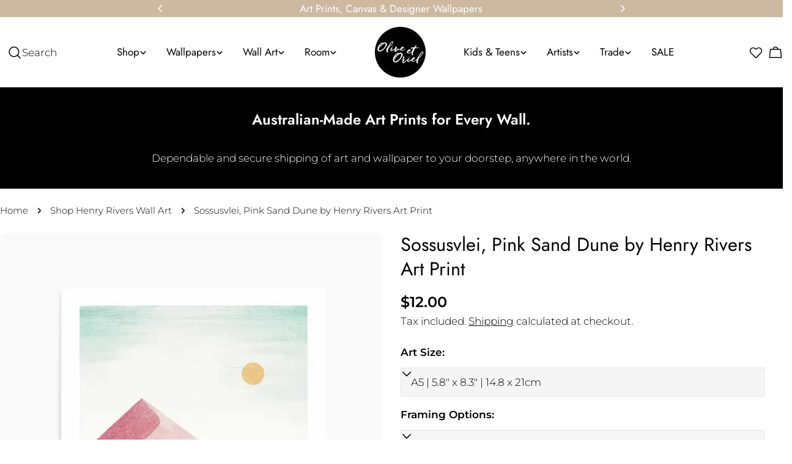

--- FILE ---
content_type: text/html; charset=utf-8
request_url: https://sapi.negate.io/script
body_size: -383
content:
Pp6Ss0SgiGjz/W3+zCw73xwe/i3N/ciDJrColDGBBXsJT31JKvQLMXId6lMhHA2ePOpDoiJ5Euv7IFUNhxSNSqQ=

--- FILE ---
content_type: text/css
request_url: https://oliveetoriel.com/cdn/shop/t/93/assets/search.css?v=94606528337522958341764028049
body_size: 114
content:
.search__content .media-wrapper{flex:0 0 10rem}@media (max-width: 767.98px){.search__content .media-wrapper{flex:0 0 8rem}}.search__field input:not(:placeholder-shown)~.search__reset{opacity:1}.search__field .icon-loader{transition-property:opacity,visibility}.search__field-icon{inset-inline-start:2.4rem}.search__input{width:100%;padding-inline-end:2.4rem;padding-inline-start:5.6rem;border-color:transparent}.search__input::-webkit-search-decoration,.search__input::-webkit-search-cancel-button,.search__input::-webkit-search-results-button,.search__input::-webkit-search-results-decoration{appearance:none;-webkit-appearance:none}.search__reset{padding:0;border:0;inset-inline-end:2.4rem;transition:opacity .2s;letter-spacing:normal;text-transform:capitalize;font-size:1.2rem;opacity:0}.search__results{display:none}.search__results mark{background-color:transparent}.search__content{padding-block:2.4rem}.template-search .search__content{padding:2.4rem}.search__form{padding:.1rem 2rem 2rem}.search__form[loading] .search__reset .icon-loader{opacity:1;visibility:visible;transition-delay:.1s}.search__form[loading] .search__reset span{opacity:0}.search__form[results] .search__results{display:flex}.search__form[results] .search__recommendations{display:none}.template-search .search__form{max-width:65rem;padding:0}.search__results-all{padding-block-start:2.4rem}.search__box-item{padding-block-start:2.4rem;border-top:.1rem solid rgb(var(--color-border))}.search__box-item:first-child{padding-block-start:0;border-top:0}.search__empty{padding-block:5rem}.template-search .search__content{position:absolute;inset-block-start:calc(100% + 1rem);inset-inline-start:0;width:100%;background-color:rgb(var(--color-background));max-height:calc(100vh - 100px);opacity:0;visibility:hidden;pointer-events:none;border:.1rem solid rgb(var(--color-border));border-radius:var(--inputs-radius)}.predictive-search-open .template-search .search__content{opacity:1;visibility:visible;pointer-events:auto;z-index:11;transition-property:opacity,transform;transition:.5s cubic-bezier(.3,1,.3,1)}.template-search .search__content::-webkit-scrollbar-track{margin-block:var(--inputs-radius)}.predictive-search-open .template-search .search__field{z-index:11}.template-search__header{margin-bottom:3rem}@media (min-width: 768px){.template-search__header{margin-bottom:5rem}}body.search-template,.site-wrapper{display:flex;flex-direction:column;flex:1}body.search-template #MainContent,.site-wrapper #MainContent{flex:1}.predictive-search-result__list-item{text-transform:capitalize}
/*# sourceMappingURL=/cdn/shop/t/93/assets/search.css.map?v=94606528337522958341764028049 */


--- FILE ---
content_type: text/javascript; charset=utf-8
request_url: https://oliveetoriel.com/en-nz/products/sossusvlei-pink-sand-dune-by-henry-rivers-art-print-travel-poster-art.js
body_size: 4945
content:
{"id":9640037482656,"title":"Sossusvlei, Pink Sand Dune by Henry Rivers Art Print","handle":"sossusvlei-pink-sand-dune-by-henry-rivers-art-print-travel-poster-art","description":"\u003cp\u003eEnhance your home's decor with 'Sossusvlei, Pink Sand Dune' by Henry Rivers a wall art print featuring an illustration of a red toned sand dune with a lone tree at its base and a yellow sun in the sky. Perfect for enhancing your living room, bedroom, dining room, office, or creative space, this high quality travel poster artwork serves as a stunning focal point or complements an existing gallery wall. Whether you're an art enthusiast or simply seeking to elevate your surroundings with beautiful art, this artwork is an ideal choice for any modern home.\u003c\/p\u003e\u003cp\u003eExplore more \u003cstrong\u003e\u003ca title=\"Shop Henry Rivers Posters, Art Prints and Framed Canvas Prints online with Olive et Oriel!\" href=\"https:\/\/oliveetoriel.com\/collections\/henry-rivers-wall-art-print-framed-canvas-collection\"\u003eHenry Rivers Posters, Art Prints and Framed Canvas Prints\u003c\/a\u003e\u003c\/strong\u003e online at Olive et Oriel!\u003c\/p\u003e\u003cp\u003eAll art is printed right here in Australia with the highest-quality materials and professional printers. You can trust our craftsmanship and attention to detail when it comes to decorating with framed art from Olive et Oriel.\u003c\/p\u003e \u003cul\u003e \u003cli\u003eAvailable as small fine art prints or extra large posters or better yet;\u003c\/li\u003e \u003cli\u003eWe recommend saving yourself the time and hassle of framing and have your wall art professionally framed by Olive et Oriel. Your framed art print will arrive ready-to-hang in one of our beautiful oak, white or black finish frames.\u003c\/li\u003e \u003cli\u003eSelect from many sizing options from small framed art through to extra large wall art\u003c\/li\u003e \u003cli\u003ePrinted \u0026amp; framed by trusted Australian print specialists, Olive et Oriel.\u003c\/li\u003e \u003cli\u003eAlso available as a canvas print.\u003c\/li\u003e \u003c\/ul\u003e \u003cp\u003eYou'll find the perfect wall art piece to decorate and style with your wall decor and, you know it will last many years to come by shopping Australian prints online from Olive et Oriel's online store. If you have any questions about our wall art prints Australia just contact our friendly Customer Care team prior to placing your order and they will be more than happy to help!\u003c\/p\u003e","published_at":"2023-06-30T10:42:07+10:00","created_at":"2023-06-28T12:27:02+10:00","vendor":"Henry Rivers 2","type":"PRINT","tags":["Artist_Henry Rivers","Colour_Pink","Colour_Red","illustration","Orientation: Portrait","orientation_portrait","Orientation_Vertical","PRINT","Product:Art Prints","Product_Art Prints","Room_Bedroom","Room_Bedroom Art","Room_Dining","Room_Home office","Room_Living Room","Room_Office","sand","sand dune","travel poster","Type_Illustration","Type_Illustrations"],"price":1200,"price_min":1200,"price_max":94100,"available":true,"price_varies":true,"compare_at_price":10600,"compare_at_price_min":10600,"compare_at_price_max":10600,"compare_at_price_varies":false,"variants":[{"id":45316399595680,"title":"A5 | 5.8\" x 8.3\" | 14.8 x 21cm \/ Unframed Art Print \/ With White Border","option1":"A5 | 5.8\" x 8.3\" | 14.8 x 21cm","option2":"Unframed Art Print","option3":"With White Border","sku":null,"requires_shipping":true,"taxable":true,"featured_image":{"id":41128791998624,"product_id":9640037482656,"position":9,"created_at":"2025-11-10T00:55:17+11:00","updated_at":"2026-01-02T17:28:51+11:00","alt":"Sossusvlei, Pink Sand Dune by Henry Rivers Art Print from Olive et Oriel where you can shop wallpaper and artworks online","width":1200,"height":1500,"src":"https:\/\/cdn.shopify.com\/s\/files\/1\/0980\/1950\/files\/Sossuvlei_-Pink-Sand-Dune-unframed-border_58e6efe7-2029-4f5a-96ff-4efc68f828a2.webp?v=1767335331","variant_ids":[45316399595680,45316399923360,45316400185504,45316400480416,45316400775328,45316401070240,45316401365152,45316401660064,45316401922208]},"available":true,"name":"Sossusvlei, Pink Sand Dune by Henry Rivers Art Print - A5 | 5.8\" x 8.3\" | 14.8 x 21cm \/ Unframed Art Print \/ With White Border","public_title":"A5 | 5.8\" x 8.3\" | 14.8 x 21cm \/ Unframed Art Print \/ With White Border","options":["A5 | 5.8\" x 8.3\" | 14.8 x 21cm","Unframed Art Print","With White Border"],"price":1200,"weight":0,"compare_at_price":null,"inventory_quantity":0,"inventory_management":null,"inventory_policy":"deny","barcode":null,"featured_media":{"alt":"Sossusvlei, Pink Sand Dune by Henry Rivers Art Print from Olive et Oriel where you can shop wallpaper and artworks online","id":38605567230112,"position":9,"preview_image":{"aspect_ratio":0.8,"height":1500,"width":1200,"src":"https:\/\/cdn.shopify.com\/s\/files\/1\/0980\/1950\/files\/Sossuvlei_-Pink-Sand-Dune-unframed-border_58e6efe7-2029-4f5a-96ff-4efc68f828a2.webp?v=1767335331"}},"quantity_rule":{"min":1,"max":null,"increment":1},"quantity_price_breaks":[],"requires_selling_plan":false,"selling_plan_allocations":[]},{"id":45316399628448,"title":"A5 | 5.8\" x 8.3\" | 14.8 x 21cm \/ Unframed Art Print \/ No Border (Printed Edge to Edge)","option1":"A5 | 5.8\" x 8.3\" | 14.8 x 21cm","option2":"Unframed Art Print","option3":"No Border (Printed Edge to Edge)","sku":null,"requires_shipping":true,"taxable":true,"featured_image":{"id":41128792031392,"product_id":9640037482656,"position":10,"created_at":"2025-11-10T00:55:32+11:00","updated_at":"2026-01-02T17:28:53+11:00","alt":"Sossusvlei, Pink Sand Dune by Henry Rivers Art Print from Olive et Oriel where you can shop wallpaper and artworks online","width":1200,"height":1500,"src":"https:\/\/cdn.shopify.com\/s\/files\/1\/0980\/1950\/files\/Sossuvlei_-Pink-Sand-Dune-unframed-noborder_d67015c8-3d01-4b38-a936-9be9d9e31b78.webp?v=1767335333","variant_ids":[45316399628448,45316399956128,45316400218272,45316400513184,45316400840864,45316401103008,45316401397920,45316401692832,45316401954976]},"available":true,"name":"Sossusvlei, Pink Sand Dune by Henry Rivers Art Print - A5 | 5.8\" x 8.3\" | 14.8 x 21cm \/ Unframed Art Print \/ No Border (Printed Edge to Edge)","public_title":"A5 | 5.8\" x 8.3\" | 14.8 x 21cm \/ Unframed Art Print \/ No Border (Printed Edge to Edge)","options":["A5 | 5.8\" x 8.3\" | 14.8 x 21cm","Unframed Art Print","No Border (Printed Edge to Edge)"],"price":1200,"weight":0,"compare_at_price":null,"inventory_quantity":0,"inventory_management":null,"inventory_policy":"deny","barcode":null,"featured_media":{"alt":"Sossusvlei, Pink Sand Dune by Henry Rivers Art Print from Olive et Oriel where you can shop wallpaper and artworks online","id":38605567262880,"position":10,"preview_image":{"aspect_ratio":0.8,"height":1500,"width":1200,"src":"https:\/\/cdn.shopify.com\/s\/files\/1\/0980\/1950\/files\/Sossuvlei_-Pink-Sand-Dune-unframed-noborder_d67015c8-3d01-4b38-a936-9be9d9e31b78.webp?v=1767335333"}},"quantity_rule":{"min":1,"max":null,"increment":1},"quantity_price_breaks":[],"requires_selling_plan":false,"selling_plan_allocations":[]},{"id":45316399661216,"title":"A5 | 5.8\" x 8.3\" | 14.8 x 21cm \/ Oak \/ With White Border","option1":"A5 | 5.8\" x 8.3\" | 14.8 x 21cm","option2":"Oak","option3":"With White Border","sku":null,"requires_shipping":true,"taxable":true,"featured_image":{"id":41128791638176,"product_id":9640037482656,"position":3,"created_at":"2025-11-10T00:53:51+11:00","updated_at":"2026-01-02T17:28:40+11:00","alt":"Sossusvlei, Pink Sand Dune by Henry Rivers Art Print from Olive et Oriel where you can shop wallpaper and artworks online","width":1200,"height":1500,"src":"https:\/\/cdn.shopify.com\/s\/files\/1\/0980\/1950\/files\/Sossuvlei_-Pink-Sand-Dune---OAK-border_9a5e14ea-88b0-4f09-a97b-37a8a8ee2029.webp?v=1767335320","variant_ids":[45316399661216,45316399988896,45316400283808,45316400578720,45316400873632,45316401135776,45316401430688,45316401725600,45316402020512,45316402282656]},"available":true,"name":"Sossusvlei, Pink Sand Dune by Henry Rivers Art Print - A5 | 5.8\" x 8.3\" | 14.8 x 21cm \/ Oak \/ With White Border","public_title":"A5 | 5.8\" x 8.3\" | 14.8 x 21cm \/ Oak \/ With White Border","options":["A5 | 5.8\" x 8.3\" | 14.8 x 21cm","Oak","With White Border"],"price":8300,"weight":400,"compare_at_price":null,"inventory_quantity":0,"inventory_management":null,"inventory_policy":"deny","barcode":null,"featured_media":{"alt":"Sossusvlei, Pink Sand Dune by Henry Rivers Art Print from Olive et Oriel where you can shop wallpaper and artworks online","id":38605566869664,"position":3,"preview_image":{"aspect_ratio":0.8,"height":1500,"width":1200,"src":"https:\/\/cdn.shopify.com\/s\/files\/1\/0980\/1950\/files\/Sossuvlei_-Pink-Sand-Dune---OAK-border_9a5e14ea-88b0-4f09-a97b-37a8a8ee2029.webp?v=1767335320"}},"quantity_rule":{"min":1,"max":null,"increment":1},"quantity_price_breaks":[],"requires_selling_plan":false,"selling_plan_allocations":[]},{"id":45316399693984,"title":"A5 | 5.8\" x 8.3\" | 14.8 x 21cm \/ Oak \/ No Border (Printed Edge to Edge)","option1":"A5 | 5.8\" x 8.3\" | 14.8 x 21cm","option2":"Oak","option3":"No Border (Printed Edge to Edge)","sku":null,"requires_shipping":true,"taxable":true,"featured_image":{"id":41128791900320,"product_id":9640037482656,"position":6,"created_at":"2025-11-10T00:54:34+11:00","updated_at":"2026-01-02T17:28:46+11:00","alt":"Sossusvlei, Pink Sand Dune by Henry Rivers Art Print from Olive et Oriel where you can shop wallpaper and artworks online","width":1200,"height":1500,"src":"https:\/\/cdn.shopify.com\/s\/files\/1\/0980\/1950\/files\/Sossuvlei_-Pink-Sand-Dune---OAK-noborder_1e9510eb-70b7-4bfa-95e9-67dc4bddaf9c.webp?v=1767335326","variant_ids":[45316399693984,45316400021664,45316400316576,45316400611488,45316400906400,45316401201312,45316401463456,45316401758368,45316402053280,45316402348192]},"available":true,"name":"Sossusvlei, Pink Sand Dune by Henry Rivers Art Print - A5 | 5.8\" x 8.3\" | 14.8 x 21cm \/ Oak \/ No Border (Printed Edge to Edge)","public_title":"A5 | 5.8\" x 8.3\" | 14.8 x 21cm \/ Oak \/ No Border (Printed Edge to Edge)","options":["A5 | 5.8\" x 8.3\" | 14.8 x 21cm","Oak","No Border (Printed Edge to Edge)"],"price":8300,"weight":400,"compare_at_price":null,"inventory_quantity":0,"inventory_management":null,"inventory_policy":"deny","barcode":null,"featured_media":{"alt":"Sossusvlei, Pink Sand Dune by Henry Rivers Art Print from Olive et Oriel where you can shop wallpaper and artworks online","id":38605567131808,"position":6,"preview_image":{"aspect_ratio":0.8,"height":1500,"width":1200,"src":"https:\/\/cdn.shopify.com\/s\/files\/1\/0980\/1950\/files\/Sossuvlei_-Pink-Sand-Dune---OAK-noborder_1e9510eb-70b7-4bfa-95e9-67dc4bddaf9c.webp?v=1767335326"}},"quantity_rule":{"min":1,"max":null,"increment":1},"quantity_price_breaks":[],"requires_selling_plan":false,"selling_plan_allocations":[]},{"id":45316399759520,"title":"A5 | 5.8\" x 8.3\" | 14.8 x 21cm \/ White \/ With White Border","option1":"A5 | 5.8\" x 8.3\" | 14.8 x 21cm","option2":"White","option3":"With White Border","sku":null,"requires_shipping":true,"taxable":true,"featured_image":{"id":41128791769248,"product_id":9640037482656,"position":4,"created_at":"2025-11-10T00:54:05+11:00","updated_at":"2026-01-02T17:28:42+11:00","alt":"Sossusvlei, Pink Sand Dune by Henry Rivers Art Print from Olive et Oriel where you can shop wallpaper and artworks online","width":1200,"height":1500,"src":"https:\/\/cdn.shopify.com\/s\/files\/1\/0980\/1950\/files\/Sossuvlei_-Pink-Sand-Dune---WHITE-border_84e312bb-8d14-456e-98b4-305742c5b36b.webp?v=1767335322","variant_ids":[45316399759520,45316400054432,45316400349344,45316400644256,45316400939168,45316401234080,45316401496224,45316401791136,45316402086048,45316402380960]},"available":true,"name":"Sossusvlei, Pink Sand Dune by Henry Rivers Art Print - A5 | 5.8\" x 8.3\" | 14.8 x 21cm \/ White \/ With White Border","public_title":"A5 | 5.8\" x 8.3\" | 14.8 x 21cm \/ White \/ With White Border","options":["A5 | 5.8\" x 8.3\" | 14.8 x 21cm","White","With White Border"],"price":8300,"weight":400,"compare_at_price":null,"inventory_quantity":0,"inventory_management":null,"inventory_policy":"deny","barcode":null,"featured_media":{"alt":"Sossusvlei, Pink Sand Dune by Henry Rivers Art Print from Olive et Oriel where you can shop wallpaper and artworks online","id":38605567000736,"position":4,"preview_image":{"aspect_ratio":0.8,"height":1500,"width":1200,"src":"https:\/\/cdn.shopify.com\/s\/files\/1\/0980\/1950\/files\/Sossuvlei_-Pink-Sand-Dune---WHITE-border_84e312bb-8d14-456e-98b4-305742c5b36b.webp?v=1767335322"}},"quantity_rule":{"min":1,"max":null,"increment":1},"quantity_price_breaks":[],"requires_selling_plan":false,"selling_plan_allocations":[]},{"id":45316399792288,"title":"A5 | 5.8\" x 8.3\" | 14.8 x 21cm \/ White \/ No Border (Printed Edge to Edge)","option1":"A5 | 5.8\" x 8.3\" | 14.8 x 21cm","option2":"White","option3":"No Border (Printed Edge to Edge)","sku":null,"requires_shipping":true,"taxable":true,"featured_image":{"id":41128791933088,"product_id":9640037482656,"position":7,"created_at":"2025-11-10T00:54:49+11:00","updated_at":"2026-01-02T17:28:47+11:00","alt":"Sossusvlei, Pink Sand Dune by Henry Rivers Art Print from Olive et Oriel where you can shop wallpaper and artworks online","width":1200,"height":1500,"src":"https:\/\/cdn.shopify.com\/s\/files\/1\/0980\/1950\/files\/Sossuvlei_-Pink-Sand-Dune---WHITE-noborder_35987388-0c2e-4b55-87c8-67d46f14a29b.webp?v=1767335327","variant_ids":[45316399792288,45316400087200,45316400382112,45316400677024,45316400971936,45316401266848,45316401528992,45316401823904,45316402118816,45316402413728]},"available":true,"name":"Sossusvlei, Pink Sand Dune by Henry Rivers Art Print - A5 | 5.8\" x 8.3\" | 14.8 x 21cm \/ White \/ No Border (Printed Edge to Edge)","public_title":"A5 | 5.8\" x 8.3\" | 14.8 x 21cm \/ White \/ No Border (Printed Edge to Edge)","options":["A5 | 5.8\" x 8.3\" | 14.8 x 21cm","White","No Border (Printed Edge to Edge)"],"price":8300,"weight":400,"compare_at_price":null,"inventory_quantity":0,"inventory_management":null,"inventory_policy":"deny","barcode":null,"featured_media":{"alt":"Sossusvlei, Pink Sand Dune by Henry Rivers Art Print from Olive et Oriel where you can shop wallpaper and artworks online","id":38605567164576,"position":7,"preview_image":{"aspect_ratio":0.8,"height":1500,"width":1200,"src":"https:\/\/cdn.shopify.com\/s\/files\/1\/0980\/1950\/files\/Sossuvlei_-Pink-Sand-Dune---WHITE-noborder_35987388-0c2e-4b55-87c8-67d46f14a29b.webp?v=1767335327"}},"quantity_rule":{"min":1,"max":null,"increment":1},"quantity_price_breaks":[],"requires_selling_plan":false,"selling_plan_allocations":[]},{"id":45316399857824,"title":"A5 | 5.8\" x 8.3\" | 14.8 x 21cm \/ Black \/ With White Border","option1":"A5 | 5.8\" x 8.3\" | 14.8 x 21cm","option2":"Black","option3":"With White Border","sku":null,"requires_shipping":true,"taxable":true,"featured_image":{"id":41128791867552,"product_id":9640037482656,"position":5,"created_at":"2025-11-10T00:54:20+11:00","updated_at":"2026-01-02T17:28:43+11:00","alt":"Sossusvlei, Pink Sand Dune by Henry Rivers Art Print from Olive et Oriel where you can shop wallpaper and artworks online","width":1200,"height":1500,"src":"https:\/\/cdn.shopify.com\/s\/files\/1\/0980\/1950\/files\/Sossuvlei_-Pink-Sand-Dune---BLACK-border_9aba6266-dec4-4a91-b9fe-987fd472742c.webp?v=1767335323","variant_ids":[45316399857824,45316400119968,45316400414880,45316400709792,45316401004704,45316401299616,45316401561760,45316401856672,45316402151584,45316402217120]},"available":true,"name":"Sossusvlei, Pink Sand Dune by Henry Rivers Art Print - A5 | 5.8\" x 8.3\" | 14.8 x 21cm \/ Black \/ With White Border","public_title":"A5 | 5.8\" x 8.3\" | 14.8 x 21cm \/ Black \/ With White Border","options":["A5 | 5.8\" x 8.3\" | 14.8 x 21cm","Black","With White Border"],"price":8300,"weight":400,"compare_at_price":null,"inventory_quantity":0,"inventory_management":null,"inventory_policy":"deny","barcode":null,"featured_media":{"alt":"Sossusvlei, Pink Sand Dune by Henry Rivers Art Print from Olive et Oriel where you can shop wallpaper and artworks online","id":38605567099040,"position":5,"preview_image":{"aspect_ratio":0.8,"height":1500,"width":1200,"src":"https:\/\/cdn.shopify.com\/s\/files\/1\/0980\/1950\/files\/Sossuvlei_-Pink-Sand-Dune---BLACK-border_9aba6266-dec4-4a91-b9fe-987fd472742c.webp?v=1767335323"}},"quantity_rule":{"min":1,"max":null,"increment":1},"quantity_price_breaks":[],"requires_selling_plan":false,"selling_plan_allocations":[]},{"id":45316399890592,"title":"A5 | 5.8\" x 8.3\" | 14.8 x 21cm \/ Black \/ No Border (Printed Edge to Edge)","option1":"A5 | 5.8\" x 8.3\" | 14.8 x 21cm","option2":"Black","option3":"No Border (Printed Edge to Edge)","sku":null,"requires_shipping":true,"taxable":true,"featured_image":{"id":41128791965856,"product_id":9640037482656,"position":8,"created_at":"2025-11-10T00:55:03+11:00","updated_at":"2026-01-02T17:28:49+11:00","alt":"Sossusvlei, Pink Sand Dune by Henry Rivers Art Print from Olive et Oriel where you can shop wallpaper and artworks online","width":1200,"height":1500,"src":"https:\/\/cdn.shopify.com\/s\/files\/1\/0980\/1950\/files\/Sossuvlei_-Pink-Sand-Dune---BLACK-noborder_f657667f-1e44-4d9e-9ee2-2174c0e34191.webp?v=1767335329","variant_ids":[45316399890592,45316400152736,45316400447648,45316400742560,45316401037472,45316401332384,45316401594528,45316401889440,45316402184352,45316402249888]},"available":true,"name":"Sossusvlei, Pink Sand Dune by Henry Rivers Art Print - A5 | 5.8\" x 8.3\" | 14.8 x 21cm \/ Black \/ No Border (Printed Edge to Edge)","public_title":"A5 | 5.8\" x 8.3\" | 14.8 x 21cm \/ Black \/ No Border (Printed Edge to Edge)","options":["A5 | 5.8\" x 8.3\" | 14.8 x 21cm","Black","No Border (Printed Edge to Edge)"],"price":8300,"weight":400,"compare_at_price":null,"inventory_quantity":0,"inventory_management":null,"inventory_policy":"deny","barcode":null,"featured_media":{"alt":"Sossusvlei, Pink Sand Dune by Henry Rivers Art Print from Olive et Oriel where you can shop wallpaper and artworks online","id":38605567197344,"position":8,"preview_image":{"aspect_ratio":0.8,"height":1500,"width":1200,"src":"https:\/\/cdn.shopify.com\/s\/files\/1\/0980\/1950\/files\/Sossuvlei_-Pink-Sand-Dune---BLACK-noborder_f657667f-1e44-4d9e-9ee2-2174c0e34191.webp?v=1767335329"}},"quantity_rule":{"min":1,"max":null,"increment":1},"quantity_price_breaks":[],"requires_selling_plan":false,"selling_plan_allocations":[]},{"id":45316399923360,"title":"A4 | 8.3\" x 11.7\" | 21 x 29.7cm \/ Unframed Art Print \/ With White Border","option1":"A4 | 8.3\" x 11.7\" | 21 x 29.7cm","option2":"Unframed Art Print","option3":"With White Border","sku":null,"requires_shipping":true,"taxable":true,"featured_image":{"id":41128791998624,"product_id":9640037482656,"position":9,"created_at":"2025-11-10T00:55:17+11:00","updated_at":"2026-01-02T17:28:51+11:00","alt":"Sossusvlei, Pink Sand Dune by Henry Rivers Art Print from Olive et Oriel where you can shop wallpaper and artworks online","width":1200,"height":1500,"src":"https:\/\/cdn.shopify.com\/s\/files\/1\/0980\/1950\/files\/Sossuvlei_-Pink-Sand-Dune-unframed-border_58e6efe7-2029-4f5a-96ff-4efc68f828a2.webp?v=1767335331","variant_ids":[45316399595680,45316399923360,45316400185504,45316400480416,45316400775328,45316401070240,45316401365152,45316401660064,45316401922208]},"available":true,"name":"Sossusvlei, Pink Sand Dune by Henry Rivers Art Print - A4 | 8.3\" x 11.7\" | 21 x 29.7cm \/ Unframed Art Print \/ With White Border","public_title":"A4 | 8.3\" x 11.7\" | 21 x 29.7cm \/ Unframed Art Print \/ With White Border","options":["A4 | 8.3\" x 11.7\" | 21 x 29.7cm","Unframed Art Print","With White Border"],"price":3600,"weight":0,"compare_at_price":null,"inventory_quantity":0,"inventory_management":null,"inventory_policy":"deny","barcode":null,"featured_media":{"alt":"Sossusvlei, Pink Sand Dune by Henry Rivers Art Print from Olive et Oriel where you can shop wallpaper and artworks online","id":38605567230112,"position":9,"preview_image":{"aspect_ratio":0.8,"height":1500,"width":1200,"src":"https:\/\/cdn.shopify.com\/s\/files\/1\/0980\/1950\/files\/Sossuvlei_-Pink-Sand-Dune-unframed-border_58e6efe7-2029-4f5a-96ff-4efc68f828a2.webp?v=1767335331"}},"quantity_rule":{"min":1,"max":null,"increment":1},"quantity_price_breaks":[],"requires_selling_plan":false,"selling_plan_allocations":[]},{"id":45316399956128,"title":"A4 | 8.3\" x 11.7\" | 21 x 29.7cm \/ Unframed Art Print \/ No Border (Printed Edge to Edge)","option1":"A4 | 8.3\" x 11.7\" | 21 x 29.7cm","option2":"Unframed Art Print","option3":"No Border (Printed Edge to Edge)","sku":null,"requires_shipping":true,"taxable":true,"featured_image":{"id":41128792031392,"product_id":9640037482656,"position":10,"created_at":"2025-11-10T00:55:32+11:00","updated_at":"2026-01-02T17:28:53+11:00","alt":"Sossusvlei, Pink Sand Dune by Henry Rivers Art Print from Olive et Oriel where you can shop wallpaper and artworks online","width":1200,"height":1500,"src":"https:\/\/cdn.shopify.com\/s\/files\/1\/0980\/1950\/files\/Sossuvlei_-Pink-Sand-Dune-unframed-noborder_d67015c8-3d01-4b38-a936-9be9d9e31b78.webp?v=1767335333","variant_ids":[45316399628448,45316399956128,45316400218272,45316400513184,45316400840864,45316401103008,45316401397920,45316401692832,45316401954976]},"available":true,"name":"Sossusvlei, Pink Sand Dune by Henry Rivers Art Print - A4 | 8.3\" x 11.7\" | 21 x 29.7cm \/ Unframed Art Print \/ No Border (Printed Edge to Edge)","public_title":"A4 | 8.3\" x 11.7\" | 21 x 29.7cm \/ Unframed Art Print \/ No Border (Printed Edge to Edge)","options":["A4 | 8.3\" x 11.7\" | 21 x 29.7cm","Unframed Art Print","No Border (Printed Edge to Edge)"],"price":3600,"weight":0,"compare_at_price":null,"inventory_quantity":0,"inventory_management":null,"inventory_policy":"deny","barcode":null,"featured_media":{"alt":"Sossusvlei, Pink Sand Dune by Henry Rivers Art Print from Olive et Oriel where you can shop wallpaper and artworks online","id":38605567262880,"position":10,"preview_image":{"aspect_ratio":0.8,"height":1500,"width":1200,"src":"https:\/\/cdn.shopify.com\/s\/files\/1\/0980\/1950\/files\/Sossuvlei_-Pink-Sand-Dune-unframed-noborder_d67015c8-3d01-4b38-a936-9be9d9e31b78.webp?v=1767335333"}},"quantity_rule":{"min":1,"max":null,"increment":1},"quantity_price_breaks":[],"requires_selling_plan":false,"selling_plan_allocations":[]},{"id":45316399988896,"title":"A4 | 8.3\" x 11.7\" | 21 x 29.7cm \/ Oak \/ With White Border","option1":"A4 | 8.3\" x 11.7\" | 21 x 29.7cm","option2":"Oak","option3":"With White Border","sku":null,"requires_shipping":true,"taxable":true,"featured_image":{"id":41128791638176,"product_id":9640037482656,"position":3,"created_at":"2025-11-10T00:53:51+11:00","updated_at":"2026-01-02T17:28:40+11:00","alt":"Sossusvlei, Pink Sand Dune by Henry Rivers Art Print from Olive et Oriel where you can shop wallpaper and artworks online","width":1200,"height":1500,"src":"https:\/\/cdn.shopify.com\/s\/files\/1\/0980\/1950\/files\/Sossuvlei_-Pink-Sand-Dune---OAK-border_9a5e14ea-88b0-4f09-a97b-37a8a8ee2029.webp?v=1767335320","variant_ids":[45316399661216,45316399988896,45316400283808,45316400578720,45316400873632,45316401135776,45316401430688,45316401725600,45316402020512,45316402282656]},"available":true,"name":"Sossusvlei, Pink Sand Dune by Henry Rivers Art Print - A4 | 8.3\" x 11.7\" | 21 x 29.7cm \/ Oak \/ With White Border","public_title":"A4 | 8.3\" x 11.7\" | 21 x 29.7cm \/ Oak \/ With White Border","options":["A4 | 8.3\" x 11.7\" | 21 x 29.7cm","Oak","With White Border"],"price":5900,"weight":620,"compare_at_price":10600,"inventory_quantity":0,"inventory_management":null,"inventory_policy":"deny","barcode":null,"featured_media":{"alt":"Sossusvlei, Pink Sand Dune by Henry Rivers Art Print from Olive et Oriel where you can shop wallpaper and artworks online","id":38605566869664,"position":3,"preview_image":{"aspect_ratio":0.8,"height":1500,"width":1200,"src":"https:\/\/cdn.shopify.com\/s\/files\/1\/0980\/1950\/files\/Sossuvlei_-Pink-Sand-Dune---OAK-border_9a5e14ea-88b0-4f09-a97b-37a8a8ee2029.webp?v=1767335320"}},"quantity_rule":{"min":1,"max":null,"increment":1},"quantity_price_breaks":[],"requires_selling_plan":false,"selling_plan_allocations":[]},{"id":45316400021664,"title":"A4 | 8.3\" x 11.7\" | 21 x 29.7cm \/ Oak \/ No Border (Printed Edge to Edge)","option1":"A4 | 8.3\" x 11.7\" | 21 x 29.7cm","option2":"Oak","option3":"No Border (Printed Edge to Edge)","sku":null,"requires_shipping":true,"taxable":true,"featured_image":{"id":41128791900320,"product_id":9640037482656,"position":6,"created_at":"2025-11-10T00:54:34+11:00","updated_at":"2026-01-02T17:28:46+11:00","alt":"Sossusvlei, Pink Sand Dune by Henry Rivers Art Print from Olive et Oriel where you can shop wallpaper and artworks online","width":1200,"height":1500,"src":"https:\/\/cdn.shopify.com\/s\/files\/1\/0980\/1950\/files\/Sossuvlei_-Pink-Sand-Dune---OAK-noborder_1e9510eb-70b7-4bfa-95e9-67dc4bddaf9c.webp?v=1767335326","variant_ids":[45316399693984,45316400021664,45316400316576,45316400611488,45316400906400,45316401201312,45316401463456,45316401758368,45316402053280,45316402348192]},"available":true,"name":"Sossusvlei, Pink Sand Dune by Henry Rivers Art Print - A4 | 8.3\" x 11.7\" | 21 x 29.7cm \/ Oak \/ No Border (Printed Edge to Edge)","public_title":"A4 | 8.3\" x 11.7\" | 21 x 29.7cm \/ Oak \/ No Border (Printed Edge to Edge)","options":["A4 | 8.3\" x 11.7\" | 21 x 29.7cm","Oak","No Border (Printed Edge to Edge)"],"price":5900,"weight":620,"compare_at_price":10600,"inventory_quantity":0,"inventory_management":null,"inventory_policy":"deny","barcode":null,"featured_media":{"alt":"Sossusvlei, Pink Sand Dune by Henry Rivers Art Print from Olive et Oriel where you can shop wallpaper and artworks online","id":38605567131808,"position":6,"preview_image":{"aspect_ratio":0.8,"height":1500,"width":1200,"src":"https:\/\/cdn.shopify.com\/s\/files\/1\/0980\/1950\/files\/Sossuvlei_-Pink-Sand-Dune---OAK-noborder_1e9510eb-70b7-4bfa-95e9-67dc4bddaf9c.webp?v=1767335326"}},"quantity_rule":{"min":1,"max":null,"increment":1},"quantity_price_breaks":[],"requires_selling_plan":false,"selling_plan_allocations":[]},{"id":45316400054432,"title":"A4 | 8.3\" x 11.7\" | 21 x 29.7cm \/ White \/ With White Border","option1":"A4 | 8.3\" x 11.7\" | 21 x 29.7cm","option2":"White","option3":"With White Border","sku":null,"requires_shipping":true,"taxable":true,"featured_image":{"id":41128791769248,"product_id":9640037482656,"position":4,"created_at":"2025-11-10T00:54:05+11:00","updated_at":"2026-01-02T17:28:42+11:00","alt":"Sossusvlei, Pink Sand Dune by Henry Rivers Art Print from Olive et Oriel where you can shop wallpaper and artworks online","width":1200,"height":1500,"src":"https:\/\/cdn.shopify.com\/s\/files\/1\/0980\/1950\/files\/Sossuvlei_-Pink-Sand-Dune---WHITE-border_84e312bb-8d14-456e-98b4-305742c5b36b.webp?v=1767335322","variant_ids":[45316399759520,45316400054432,45316400349344,45316400644256,45316400939168,45316401234080,45316401496224,45316401791136,45316402086048,45316402380960]},"available":true,"name":"Sossusvlei, Pink Sand Dune by Henry Rivers Art Print - A4 | 8.3\" x 11.7\" | 21 x 29.7cm \/ White \/ With White Border","public_title":"A4 | 8.3\" x 11.7\" | 21 x 29.7cm \/ White \/ With White Border","options":["A4 | 8.3\" x 11.7\" | 21 x 29.7cm","White","With White Border"],"price":5900,"weight":620,"compare_at_price":10600,"inventory_quantity":0,"inventory_management":null,"inventory_policy":"deny","barcode":null,"featured_media":{"alt":"Sossusvlei, Pink Sand Dune by Henry Rivers Art Print from Olive et Oriel where you can shop wallpaper and artworks online","id":38605567000736,"position":4,"preview_image":{"aspect_ratio":0.8,"height":1500,"width":1200,"src":"https:\/\/cdn.shopify.com\/s\/files\/1\/0980\/1950\/files\/Sossuvlei_-Pink-Sand-Dune---WHITE-border_84e312bb-8d14-456e-98b4-305742c5b36b.webp?v=1767335322"}},"quantity_rule":{"min":1,"max":null,"increment":1},"quantity_price_breaks":[],"requires_selling_plan":false,"selling_plan_allocations":[]},{"id":45316400087200,"title":"A4 | 8.3\" x 11.7\" | 21 x 29.7cm \/ White \/ No Border (Printed Edge to Edge)","option1":"A4 | 8.3\" x 11.7\" | 21 x 29.7cm","option2":"White","option3":"No Border (Printed Edge to Edge)","sku":null,"requires_shipping":true,"taxable":true,"featured_image":{"id":41128791933088,"product_id":9640037482656,"position":7,"created_at":"2025-11-10T00:54:49+11:00","updated_at":"2026-01-02T17:28:47+11:00","alt":"Sossusvlei, Pink Sand Dune by Henry Rivers Art Print from Olive et Oriel where you can shop wallpaper and artworks online","width":1200,"height":1500,"src":"https:\/\/cdn.shopify.com\/s\/files\/1\/0980\/1950\/files\/Sossuvlei_-Pink-Sand-Dune---WHITE-noborder_35987388-0c2e-4b55-87c8-67d46f14a29b.webp?v=1767335327","variant_ids":[45316399792288,45316400087200,45316400382112,45316400677024,45316400971936,45316401266848,45316401528992,45316401823904,45316402118816,45316402413728]},"available":true,"name":"Sossusvlei, Pink Sand Dune by Henry Rivers Art Print - A4 | 8.3\" x 11.7\" | 21 x 29.7cm \/ White \/ No Border (Printed Edge to Edge)","public_title":"A4 | 8.3\" x 11.7\" | 21 x 29.7cm \/ White \/ No Border (Printed Edge to Edge)","options":["A4 | 8.3\" x 11.7\" | 21 x 29.7cm","White","No Border (Printed Edge to Edge)"],"price":5900,"weight":620,"compare_at_price":10600,"inventory_quantity":0,"inventory_management":null,"inventory_policy":"deny","barcode":null,"featured_media":{"alt":"Sossusvlei, Pink Sand Dune by Henry Rivers Art Print from Olive et Oriel where you can shop wallpaper and artworks online","id":38605567164576,"position":7,"preview_image":{"aspect_ratio":0.8,"height":1500,"width":1200,"src":"https:\/\/cdn.shopify.com\/s\/files\/1\/0980\/1950\/files\/Sossuvlei_-Pink-Sand-Dune---WHITE-noborder_35987388-0c2e-4b55-87c8-67d46f14a29b.webp?v=1767335327"}},"quantity_rule":{"min":1,"max":null,"increment":1},"quantity_price_breaks":[],"requires_selling_plan":false,"selling_plan_allocations":[]},{"id":45316400119968,"title":"A4 | 8.3\" x 11.7\" | 21 x 29.7cm \/ Black \/ With White Border","option1":"A4 | 8.3\" x 11.7\" | 21 x 29.7cm","option2":"Black","option3":"With White Border","sku":null,"requires_shipping":true,"taxable":true,"featured_image":{"id":41128791867552,"product_id":9640037482656,"position":5,"created_at":"2025-11-10T00:54:20+11:00","updated_at":"2026-01-02T17:28:43+11:00","alt":"Sossusvlei, Pink Sand Dune by Henry Rivers Art Print from Olive et Oriel where you can shop wallpaper and artworks online","width":1200,"height":1500,"src":"https:\/\/cdn.shopify.com\/s\/files\/1\/0980\/1950\/files\/Sossuvlei_-Pink-Sand-Dune---BLACK-border_9aba6266-dec4-4a91-b9fe-987fd472742c.webp?v=1767335323","variant_ids":[45316399857824,45316400119968,45316400414880,45316400709792,45316401004704,45316401299616,45316401561760,45316401856672,45316402151584,45316402217120]},"available":true,"name":"Sossusvlei, Pink Sand Dune by Henry Rivers Art Print - A4 | 8.3\" x 11.7\" | 21 x 29.7cm \/ Black \/ With White Border","public_title":"A4 | 8.3\" x 11.7\" | 21 x 29.7cm \/ Black \/ With White Border","options":["A4 | 8.3\" x 11.7\" | 21 x 29.7cm","Black","With White Border"],"price":5900,"weight":620,"compare_at_price":10600,"inventory_quantity":0,"inventory_management":null,"inventory_policy":"deny","barcode":null,"featured_media":{"alt":"Sossusvlei, Pink Sand Dune by Henry Rivers Art Print from Olive et Oriel where you can shop wallpaper and artworks online","id":38605567099040,"position":5,"preview_image":{"aspect_ratio":0.8,"height":1500,"width":1200,"src":"https:\/\/cdn.shopify.com\/s\/files\/1\/0980\/1950\/files\/Sossuvlei_-Pink-Sand-Dune---BLACK-border_9aba6266-dec4-4a91-b9fe-987fd472742c.webp?v=1767335323"}},"quantity_rule":{"min":1,"max":null,"increment":1},"quantity_price_breaks":[],"requires_selling_plan":false,"selling_plan_allocations":[]},{"id":45316400152736,"title":"A4 | 8.3\" x 11.7\" | 21 x 29.7cm \/ Black \/ No Border (Printed Edge to Edge)","option1":"A4 | 8.3\" x 11.7\" | 21 x 29.7cm","option2":"Black","option3":"No Border (Printed Edge to Edge)","sku":null,"requires_shipping":true,"taxable":true,"featured_image":{"id":41128791965856,"product_id":9640037482656,"position":8,"created_at":"2025-11-10T00:55:03+11:00","updated_at":"2026-01-02T17:28:49+11:00","alt":"Sossusvlei, Pink Sand Dune by Henry Rivers Art Print from Olive et Oriel where you can shop wallpaper and artworks online","width":1200,"height":1500,"src":"https:\/\/cdn.shopify.com\/s\/files\/1\/0980\/1950\/files\/Sossuvlei_-Pink-Sand-Dune---BLACK-noborder_f657667f-1e44-4d9e-9ee2-2174c0e34191.webp?v=1767335329","variant_ids":[45316399890592,45316400152736,45316400447648,45316400742560,45316401037472,45316401332384,45316401594528,45316401889440,45316402184352,45316402249888]},"available":true,"name":"Sossusvlei, Pink Sand Dune by Henry Rivers Art Print - A4 | 8.3\" x 11.7\" | 21 x 29.7cm \/ Black \/ No Border (Printed Edge to Edge)","public_title":"A4 | 8.3\" x 11.7\" | 21 x 29.7cm \/ Black \/ No Border (Printed Edge to Edge)","options":["A4 | 8.3\" x 11.7\" | 21 x 29.7cm","Black","No Border (Printed Edge to Edge)"],"price":5900,"weight":620,"compare_at_price":10600,"inventory_quantity":0,"inventory_management":null,"inventory_policy":"deny","barcode":null,"featured_media":{"alt":"Sossusvlei, Pink Sand Dune by Henry Rivers Art Print from Olive et Oriel where you can shop wallpaper and artworks online","id":38605567197344,"position":8,"preview_image":{"aspect_ratio":0.8,"height":1500,"width":1200,"src":"https:\/\/cdn.shopify.com\/s\/files\/1\/0980\/1950\/files\/Sossuvlei_-Pink-Sand-Dune---BLACK-noborder_f657667f-1e44-4d9e-9ee2-2174c0e34191.webp?v=1767335329"}},"quantity_rule":{"min":1,"max":null,"increment":1},"quantity_price_breaks":[],"requires_selling_plan":false,"selling_plan_allocations":[]},{"id":45316400185504,"title":"A3 | 11.7\" x 16.5\" | 29.7 x 42 cm \/ Unframed Art Print \/ With White Border","option1":"A3 | 11.7\" x 16.5\" | 29.7 x 42 cm","option2":"Unframed Art Print","option3":"With White Border","sku":null,"requires_shipping":true,"taxable":true,"featured_image":{"id":41128791998624,"product_id":9640037482656,"position":9,"created_at":"2025-11-10T00:55:17+11:00","updated_at":"2026-01-02T17:28:51+11:00","alt":"Sossusvlei, Pink Sand Dune by Henry Rivers Art Print from Olive et Oriel where you can shop wallpaper and artworks online","width":1200,"height":1500,"src":"https:\/\/cdn.shopify.com\/s\/files\/1\/0980\/1950\/files\/Sossuvlei_-Pink-Sand-Dune-unframed-border_58e6efe7-2029-4f5a-96ff-4efc68f828a2.webp?v=1767335331","variant_ids":[45316399595680,45316399923360,45316400185504,45316400480416,45316400775328,45316401070240,45316401365152,45316401660064,45316401922208]},"available":true,"name":"Sossusvlei, Pink Sand Dune by Henry Rivers Art Print - A3 | 11.7\" x 16.5\" | 29.7 x 42 cm \/ Unframed Art Print \/ With White Border","public_title":"A3 | 11.7\" x 16.5\" | 29.7 x 42 cm \/ Unframed Art Print \/ With White Border","options":["A3 | 11.7\" x 16.5\" | 29.7 x 42 cm","Unframed Art Print","With White Border"],"price":5900,"weight":0,"compare_at_price":null,"inventory_quantity":-1,"inventory_management":null,"inventory_policy":"deny","barcode":null,"featured_media":{"alt":"Sossusvlei, Pink Sand Dune by Henry Rivers Art Print from Olive et Oriel where you can shop wallpaper and artworks online","id":38605567230112,"position":9,"preview_image":{"aspect_ratio":0.8,"height":1500,"width":1200,"src":"https:\/\/cdn.shopify.com\/s\/files\/1\/0980\/1950\/files\/Sossuvlei_-Pink-Sand-Dune-unframed-border_58e6efe7-2029-4f5a-96ff-4efc68f828a2.webp?v=1767335331"}},"quantity_rule":{"min":1,"max":null,"increment":1},"quantity_price_breaks":[],"requires_selling_plan":false,"selling_plan_allocations":[]},{"id":45316400218272,"title":"A3 | 11.7\" x 16.5\" | 29.7 x 42 cm \/ Unframed Art Print \/ No Border (Printed Edge to Edge)","option1":"A3 | 11.7\" x 16.5\" | 29.7 x 42 cm","option2":"Unframed Art Print","option3":"No Border (Printed Edge to Edge)","sku":null,"requires_shipping":true,"taxable":true,"featured_image":{"id":41128792031392,"product_id":9640037482656,"position":10,"created_at":"2025-11-10T00:55:32+11:00","updated_at":"2026-01-02T17:28:53+11:00","alt":"Sossusvlei, Pink Sand Dune by Henry Rivers Art Print from Olive et Oriel where you can shop wallpaper and artworks online","width":1200,"height":1500,"src":"https:\/\/cdn.shopify.com\/s\/files\/1\/0980\/1950\/files\/Sossuvlei_-Pink-Sand-Dune-unframed-noborder_d67015c8-3d01-4b38-a936-9be9d9e31b78.webp?v=1767335333","variant_ids":[45316399628448,45316399956128,45316400218272,45316400513184,45316400840864,45316401103008,45316401397920,45316401692832,45316401954976]},"available":true,"name":"Sossusvlei, Pink Sand Dune by Henry Rivers Art Print - A3 | 11.7\" x 16.5\" | 29.7 x 42 cm \/ Unframed Art Print \/ No Border (Printed Edge to Edge)","public_title":"A3 | 11.7\" x 16.5\" | 29.7 x 42 cm \/ Unframed Art Print \/ No Border (Printed Edge to Edge)","options":["A3 | 11.7\" x 16.5\" | 29.7 x 42 cm","Unframed Art Print","No Border (Printed Edge to Edge)"],"price":5900,"weight":0,"compare_at_price":null,"inventory_quantity":0,"inventory_management":null,"inventory_policy":"deny","barcode":null,"featured_media":{"alt":"Sossusvlei, Pink Sand Dune by Henry Rivers Art Print from Olive et Oriel where you can shop wallpaper and artworks online","id":38605567262880,"position":10,"preview_image":{"aspect_ratio":0.8,"height":1500,"width":1200,"src":"https:\/\/cdn.shopify.com\/s\/files\/1\/0980\/1950\/files\/Sossuvlei_-Pink-Sand-Dune-unframed-noborder_d67015c8-3d01-4b38-a936-9be9d9e31b78.webp?v=1767335333"}},"quantity_rule":{"min":1,"max":null,"increment":1},"quantity_price_breaks":[],"requires_selling_plan":false,"selling_plan_allocations":[]},{"id":45316400283808,"title":"A3 | 11.7\" x 16.5\" | 29.7 x 42 cm \/ Oak \/ With White Border","option1":"A3 | 11.7\" x 16.5\" | 29.7 x 42 cm","option2":"Oak","option3":"With White Border","sku":null,"requires_shipping":true,"taxable":true,"featured_image":{"id":41128791638176,"product_id":9640037482656,"position":3,"created_at":"2025-11-10T00:53:51+11:00","updated_at":"2026-01-02T17:28:40+11:00","alt":"Sossusvlei, Pink Sand Dune by Henry Rivers Art Print from Olive et Oriel where you can shop wallpaper and artworks online","width":1200,"height":1500,"src":"https:\/\/cdn.shopify.com\/s\/files\/1\/0980\/1950\/files\/Sossuvlei_-Pink-Sand-Dune---OAK-border_9a5e14ea-88b0-4f09-a97b-37a8a8ee2029.webp?v=1767335320","variant_ids":[45316399661216,45316399988896,45316400283808,45316400578720,45316400873632,45316401135776,45316401430688,45316401725600,45316402020512,45316402282656]},"available":true,"name":"Sossusvlei, Pink Sand Dune by Henry Rivers Art Print - A3 | 11.7\" x 16.5\" | 29.7 x 42 cm \/ Oak \/ With White Border","public_title":"A3 | 11.7\" x 16.5\" | 29.7 x 42 cm \/ Oak \/ With White Border","options":["A3 | 11.7\" x 16.5\" | 29.7 x 42 cm","Oak","With White Border"],"price":8900,"weight":1020,"compare_at_price":null,"inventory_quantity":0,"inventory_management":null,"inventory_policy":"deny","barcode":null,"featured_media":{"alt":"Sossusvlei, Pink Sand Dune by Henry Rivers Art Print from Olive et Oriel where you can shop wallpaper and artworks online","id":38605566869664,"position":3,"preview_image":{"aspect_ratio":0.8,"height":1500,"width":1200,"src":"https:\/\/cdn.shopify.com\/s\/files\/1\/0980\/1950\/files\/Sossuvlei_-Pink-Sand-Dune---OAK-border_9a5e14ea-88b0-4f09-a97b-37a8a8ee2029.webp?v=1767335320"}},"quantity_rule":{"min":1,"max":null,"increment":1},"quantity_price_breaks":[],"requires_selling_plan":false,"selling_plan_allocations":[]},{"id":45316400316576,"title":"A3 | 11.7\" x 16.5\" | 29.7 x 42 cm \/ Oak \/ No Border (Printed Edge to Edge)","option1":"A3 | 11.7\" x 16.5\" | 29.7 x 42 cm","option2":"Oak","option3":"No Border (Printed Edge to Edge)","sku":null,"requires_shipping":true,"taxable":true,"featured_image":{"id":41128791900320,"product_id":9640037482656,"position":6,"created_at":"2025-11-10T00:54:34+11:00","updated_at":"2026-01-02T17:28:46+11:00","alt":"Sossusvlei, Pink Sand Dune by Henry Rivers Art Print from Olive et Oriel where you can shop wallpaper and artworks online","width":1200,"height":1500,"src":"https:\/\/cdn.shopify.com\/s\/files\/1\/0980\/1950\/files\/Sossuvlei_-Pink-Sand-Dune---OAK-noborder_1e9510eb-70b7-4bfa-95e9-67dc4bddaf9c.webp?v=1767335326","variant_ids":[45316399693984,45316400021664,45316400316576,45316400611488,45316400906400,45316401201312,45316401463456,45316401758368,45316402053280,45316402348192]},"available":true,"name":"Sossusvlei, Pink Sand Dune by Henry Rivers Art Print - A3 | 11.7\" x 16.5\" | 29.7 x 42 cm \/ Oak \/ No Border (Printed Edge to Edge)","public_title":"A3 | 11.7\" x 16.5\" | 29.7 x 42 cm \/ Oak \/ No Border (Printed Edge to Edge)","options":["A3 | 11.7\" x 16.5\" | 29.7 x 42 cm","Oak","No Border (Printed Edge to Edge)"],"price":8900,"weight":1020,"compare_at_price":null,"inventory_quantity":0,"inventory_management":null,"inventory_policy":"deny","barcode":null,"featured_media":{"alt":"Sossusvlei, Pink Sand Dune by Henry Rivers Art Print from Olive et Oriel where you can shop wallpaper and artworks online","id":38605567131808,"position":6,"preview_image":{"aspect_ratio":0.8,"height":1500,"width":1200,"src":"https:\/\/cdn.shopify.com\/s\/files\/1\/0980\/1950\/files\/Sossuvlei_-Pink-Sand-Dune---OAK-noborder_1e9510eb-70b7-4bfa-95e9-67dc4bddaf9c.webp?v=1767335326"}},"quantity_rule":{"min":1,"max":null,"increment":1},"quantity_price_breaks":[],"requires_selling_plan":false,"selling_plan_allocations":[]},{"id":45316400349344,"title":"A3 | 11.7\" x 16.5\" | 29.7 x 42 cm \/ White \/ With White Border","option1":"A3 | 11.7\" x 16.5\" | 29.7 x 42 cm","option2":"White","option3":"With White Border","sku":null,"requires_shipping":true,"taxable":true,"featured_image":{"id":41128791769248,"product_id":9640037482656,"position":4,"created_at":"2025-11-10T00:54:05+11:00","updated_at":"2026-01-02T17:28:42+11:00","alt":"Sossusvlei, Pink Sand Dune by Henry Rivers Art Print from Olive et Oriel where you can shop wallpaper and artworks online","width":1200,"height":1500,"src":"https:\/\/cdn.shopify.com\/s\/files\/1\/0980\/1950\/files\/Sossuvlei_-Pink-Sand-Dune---WHITE-border_84e312bb-8d14-456e-98b4-305742c5b36b.webp?v=1767335322","variant_ids":[45316399759520,45316400054432,45316400349344,45316400644256,45316400939168,45316401234080,45316401496224,45316401791136,45316402086048,45316402380960]},"available":true,"name":"Sossusvlei, Pink Sand Dune by Henry Rivers Art Print - A3 | 11.7\" x 16.5\" | 29.7 x 42 cm \/ White \/ With White Border","public_title":"A3 | 11.7\" x 16.5\" | 29.7 x 42 cm \/ White \/ With White Border","options":["A3 | 11.7\" x 16.5\" | 29.7 x 42 cm","White","With White Border"],"price":8900,"weight":1020,"compare_at_price":null,"inventory_quantity":0,"inventory_management":null,"inventory_policy":"deny","barcode":null,"featured_media":{"alt":"Sossusvlei, Pink Sand Dune by Henry Rivers Art Print from Olive et Oriel where you can shop wallpaper and artworks online","id":38605567000736,"position":4,"preview_image":{"aspect_ratio":0.8,"height":1500,"width":1200,"src":"https:\/\/cdn.shopify.com\/s\/files\/1\/0980\/1950\/files\/Sossuvlei_-Pink-Sand-Dune---WHITE-border_84e312bb-8d14-456e-98b4-305742c5b36b.webp?v=1767335322"}},"quantity_rule":{"min":1,"max":null,"increment":1},"quantity_price_breaks":[],"requires_selling_plan":false,"selling_plan_allocations":[]},{"id":45316400382112,"title":"A3 | 11.7\" x 16.5\" | 29.7 x 42 cm \/ White \/ No Border (Printed Edge to Edge)","option1":"A3 | 11.7\" x 16.5\" | 29.7 x 42 cm","option2":"White","option3":"No Border (Printed Edge to Edge)","sku":null,"requires_shipping":true,"taxable":true,"featured_image":{"id":41128791933088,"product_id":9640037482656,"position":7,"created_at":"2025-11-10T00:54:49+11:00","updated_at":"2026-01-02T17:28:47+11:00","alt":"Sossusvlei, Pink Sand Dune by Henry Rivers Art Print from Olive et Oriel where you can shop wallpaper and artworks online","width":1200,"height":1500,"src":"https:\/\/cdn.shopify.com\/s\/files\/1\/0980\/1950\/files\/Sossuvlei_-Pink-Sand-Dune---WHITE-noborder_35987388-0c2e-4b55-87c8-67d46f14a29b.webp?v=1767335327","variant_ids":[45316399792288,45316400087200,45316400382112,45316400677024,45316400971936,45316401266848,45316401528992,45316401823904,45316402118816,45316402413728]},"available":true,"name":"Sossusvlei, Pink Sand Dune by Henry Rivers Art Print - A3 | 11.7\" x 16.5\" | 29.7 x 42 cm \/ White \/ No Border (Printed Edge to Edge)","public_title":"A3 | 11.7\" x 16.5\" | 29.7 x 42 cm \/ White \/ No Border (Printed Edge to Edge)","options":["A3 | 11.7\" x 16.5\" | 29.7 x 42 cm","White","No Border (Printed Edge to Edge)"],"price":8900,"weight":1020,"compare_at_price":null,"inventory_quantity":0,"inventory_management":null,"inventory_policy":"deny","barcode":null,"featured_media":{"alt":"Sossusvlei, Pink Sand Dune by Henry Rivers Art Print from Olive et Oriel where you can shop wallpaper and artworks online","id":38605567164576,"position":7,"preview_image":{"aspect_ratio":0.8,"height":1500,"width":1200,"src":"https:\/\/cdn.shopify.com\/s\/files\/1\/0980\/1950\/files\/Sossuvlei_-Pink-Sand-Dune---WHITE-noborder_35987388-0c2e-4b55-87c8-67d46f14a29b.webp?v=1767335327"}},"quantity_rule":{"min":1,"max":null,"increment":1},"quantity_price_breaks":[],"requires_selling_plan":false,"selling_plan_allocations":[]},{"id":45316400414880,"title":"A3 | 11.7\" x 16.5\" | 29.7 x 42 cm \/ Black \/ With White Border","option1":"A3 | 11.7\" x 16.5\" | 29.7 x 42 cm","option2":"Black","option3":"With White Border","sku":null,"requires_shipping":true,"taxable":true,"featured_image":{"id":41128791867552,"product_id":9640037482656,"position":5,"created_at":"2025-11-10T00:54:20+11:00","updated_at":"2026-01-02T17:28:43+11:00","alt":"Sossusvlei, Pink Sand Dune by Henry Rivers Art Print from Olive et Oriel where you can shop wallpaper and artworks online","width":1200,"height":1500,"src":"https:\/\/cdn.shopify.com\/s\/files\/1\/0980\/1950\/files\/Sossuvlei_-Pink-Sand-Dune---BLACK-border_9aba6266-dec4-4a91-b9fe-987fd472742c.webp?v=1767335323","variant_ids":[45316399857824,45316400119968,45316400414880,45316400709792,45316401004704,45316401299616,45316401561760,45316401856672,45316402151584,45316402217120]},"available":true,"name":"Sossusvlei, Pink Sand Dune by Henry Rivers Art Print - A3 | 11.7\" x 16.5\" | 29.7 x 42 cm \/ Black \/ With White Border","public_title":"A3 | 11.7\" x 16.5\" | 29.7 x 42 cm \/ Black \/ With White Border","options":["A3 | 11.7\" x 16.5\" | 29.7 x 42 cm","Black","With White Border"],"price":8900,"weight":1020,"compare_at_price":null,"inventory_quantity":0,"inventory_management":null,"inventory_policy":"deny","barcode":null,"featured_media":{"alt":"Sossusvlei, Pink Sand Dune by Henry Rivers Art Print from Olive et Oriel where you can shop wallpaper and artworks online","id":38605567099040,"position":5,"preview_image":{"aspect_ratio":0.8,"height":1500,"width":1200,"src":"https:\/\/cdn.shopify.com\/s\/files\/1\/0980\/1950\/files\/Sossuvlei_-Pink-Sand-Dune---BLACK-border_9aba6266-dec4-4a91-b9fe-987fd472742c.webp?v=1767335323"}},"quantity_rule":{"min":1,"max":null,"increment":1},"quantity_price_breaks":[],"requires_selling_plan":false,"selling_plan_allocations":[]},{"id":45316400447648,"title":"A3 | 11.7\" x 16.5\" | 29.7 x 42 cm \/ Black \/ No Border (Printed Edge to Edge)","option1":"A3 | 11.7\" x 16.5\" | 29.7 x 42 cm","option2":"Black","option3":"No Border (Printed Edge to Edge)","sku":null,"requires_shipping":true,"taxable":true,"featured_image":{"id":41128791965856,"product_id":9640037482656,"position":8,"created_at":"2025-11-10T00:55:03+11:00","updated_at":"2026-01-02T17:28:49+11:00","alt":"Sossusvlei, Pink Sand Dune by Henry Rivers Art Print from Olive et Oriel where you can shop wallpaper and artworks online","width":1200,"height":1500,"src":"https:\/\/cdn.shopify.com\/s\/files\/1\/0980\/1950\/files\/Sossuvlei_-Pink-Sand-Dune---BLACK-noborder_f657667f-1e44-4d9e-9ee2-2174c0e34191.webp?v=1767335329","variant_ids":[45316399890592,45316400152736,45316400447648,45316400742560,45316401037472,45316401332384,45316401594528,45316401889440,45316402184352,45316402249888]},"available":true,"name":"Sossusvlei, Pink Sand Dune by Henry Rivers Art Print - A3 | 11.7\" x 16.5\" | 29.7 x 42 cm \/ Black \/ No Border (Printed Edge to Edge)","public_title":"A3 | 11.7\" x 16.5\" | 29.7 x 42 cm \/ Black \/ No Border (Printed Edge to Edge)","options":["A3 | 11.7\" x 16.5\" | 29.7 x 42 cm","Black","No Border (Printed Edge to Edge)"],"price":8900,"weight":1020,"compare_at_price":null,"inventory_quantity":0,"inventory_management":null,"inventory_policy":"deny","barcode":null,"featured_media":{"alt":"Sossusvlei, Pink Sand Dune by Henry Rivers Art Print from Olive et Oriel where you can shop wallpaper and artworks online","id":38605567197344,"position":8,"preview_image":{"aspect_ratio":0.8,"height":1500,"width":1200,"src":"https:\/\/cdn.shopify.com\/s\/files\/1\/0980\/1950\/files\/Sossuvlei_-Pink-Sand-Dune---BLACK-noborder_f657667f-1e44-4d9e-9ee2-2174c0e34191.webp?v=1767335329"}},"quantity_rule":{"min":1,"max":null,"increment":1},"quantity_price_breaks":[],"requires_selling_plan":false,"selling_plan_allocations":[]},{"id":45316400480416,"title":"40x50 cm | 15.7\" x 19.7\" \/ Unframed Art Print \/ With White Border","option1":"40x50 cm | 15.7\" x 19.7\"","option2":"Unframed Art Print","option3":"With White Border","sku":null,"requires_shipping":true,"taxable":true,"featured_image":{"id":41128791998624,"product_id":9640037482656,"position":9,"created_at":"2025-11-10T00:55:17+11:00","updated_at":"2026-01-02T17:28:51+11:00","alt":"Sossusvlei, Pink Sand Dune by Henry Rivers Art Print from Olive et Oriel where you can shop wallpaper and artworks online","width":1200,"height":1500,"src":"https:\/\/cdn.shopify.com\/s\/files\/1\/0980\/1950\/files\/Sossuvlei_-Pink-Sand-Dune-unframed-border_58e6efe7-2029-4f5a-96ff-4efc68f828a2.webp?v=1767335331","variant_ids":[45316399595680,45316399923360,45316400185504,45316400480416,45316400775328,45316401070240,45316401365152,45316401660064,45316401922208]},"available":true,"name":"Sossusvlei, Pink Sand Dune by Henry Rivers Art Print - 40x50 cm | 15.7\" x 19.7\" \/ Unframed Art Print \/ With White Border","public_title":"40x50 cm | 15.7\" x 19.7\" \/ Unframed Art Print \/ With White Border","options":["40x50 cm | 15.7\" x 19.7\"","Unframed Art Print","With White Border"],"price":7100,"weight":0,"compare_at_price":null,"inventory_quantity":0,"inventory_management":null,"inventory_policy":"deny","barcode":null,"featured_media":{"alt":"Sossusvlei, Pink Sand Dune by Henry Rivers Art Print from Olive et Oriel where you can shop wallpaper and artworks online","id":38605567230112,"position":9,"preview_image":{"aspect_ratio":0.8,"height":1500,"width":1200,"src":"https:\/\/cdn.shopify.com\/s\/files\/1\/0980\/1950\/files\/Sossuvlei_-Pink-Sand-Dune-unframed-border_58e6efe7-2029-4f5a-96ff-4efc68f828a2.webp?v=1767335331"}},"quantity_rule":{"min":1,"max":null,"increment":1},"quantity_price_breaks":[],"requires_selling_plan":false,"selling_plan_allocations":[]},{"id":45316400513184,"title":"40x50 cm | 15.7\" x 19.7\" \/ Unframed Art Print \/ No Border (Printed Edge to Edge)","option1":"40x50 cm | 15.7\" x 19.7\"","option2":"Unframed Art Print","option3":"No Border (Printed Edge to Edge)","sku":null,"requires_shipping":true,"taxable":true,"featured_image":{"id":41128792031392,"product_id":9640037482656,"position":10,"created_at":"2025-11-10T00:55:32+11:00","updated_at":"2026-01-02T17:28:53+11:00","alt":"Sossusvlei, Pink Sand Dune by Henry Rivers Art Print from Olive et Oriel where you can shop wallpaper and artworks online","width":1200,"height":1500,"src":"https:\/\/cdn.shopify.com\/s\/files\/1\/0980\/1950\/files\/Sossuvlei_-Pink-Sand-Dune-unframed-noborder_d67015c8-3d01-4b38-a936-9be9d9e31b78.webp?v=1767335333","variant_ids":[45316399628448,45316399956128,45316400218272,45316400513184,45316400840864,45316401103008,45316401397920,45316401692832,45316401954976]},"available":true,"name":"Sossusvlei, Pink Sand Dune by Henry Rivers Art Print - 40x50 cm | 15.7\" x 19.7\" \/ Unframed Art Print \/ No Border (Printed Edge to Edge)","public_title":"40x50 cm | 15.7\" x 19.7\" \/ Unframed Art Print \/ No Border (Printed Edge to Edge)","options":["40x50 cm | 15.7\" x 19.7\"","Unframed Art Print","No Border (Printed Edge to Edge)"],"price":7100,"weight":0,"compare_at_price":null,"inventory_quantity":0,"inventory_management":null,"inventory_policy":"deny","barcode":null,"featured_media":{"alt":"Sossusvlei, Pink Sand Dune by Henry Rivers Art Print from Olive et Oriel where you can shop wallpaper and artworks online","id":38605567262880,"position":10,"preview_image":{"aspect_ratio":0.8,"height":1500,"width":1200,"src":"https:\/\/cdn.shopify.com\/s\/files\/1\/0980\/1950\/files\/Sossuvlei_-Pink-Sand-Dune-unframed-noborder_d67015c8-3d01-4b38-a936-9be9d9e31b78.webp?v=1767335333"}},"quantity_rule":{"min":1,"max":null,"increment":1},"quantity_price_breaks":[],"requires_selling_plan":false,"selling_plan_allocations":[]},{"id":45316400578720,"title":"40x50 cm | 15.7\" x 19.7\" \/ Oak \/ With White Border","option1":"40x50 cm | 15.7\" x 19.7\"","option2":"Oak","option3":"With White Border","sku":null,"requires_shipping":true,"taxable":true,"featured_image":{"id":41128791638176,"product_id":9640037482656,"position":3,"created_at":"2025-11-10T00:53:51+11:00","updated_at":"2026-01-02T17:28:40+11:00","alt":"Sossusvlei, Pink Sand Dune by Henry Rivers Art Print from Olive et Oriel where you can shop wallpaper and artworks online","width":1200,"height":1500,"src":"https:\/\/cdn.shopify.com\/s\/files\/1\/0980\/1950\/files\/Sossuvlei_-Pink-Sand-Dune---OAK-border_9a5e14ea-88b0-4f09-a97b-37a8a8ee2029.webp?v=1767335320","variant_ids":[45316399661216,45316399988896,45316400283808,45316400578720,45316400873632,45316401135776,45316401430688,45316401725600,45316402020512,45316402282656]},"available":true,"name":"Sossusvlei, Pink Sand Dune by Henry Rivers Art Print - 40x50 cm | 15.7\" x 19.7\" \/ Oak \/ With White Border","public_title":"40x50 cm | 15.7\" x 19.7\" \/ Oak \/ With White Border","options":["40x50 cm | 15.7\" x 19.7\"","Oak","With White Border"],"price":14200,"weight":1600,"compare_at_price":null,"inventory_quantity":0,"inventory_management":null,"inventory_policy":"deny","barcode":null,"featured_media":{"alt":"Sossusvlei, Pink Sand Dune by Henry Rivers Art Print from Olive et Oriel where you can shop wallpaper and artworks online","id":38605566869664,"position":3,"preview_image":{"aspect_ratio":0.8,"height":1500,"width":1200,"src":"https:\/\/cdn.shopify.com\/s\/files\/1\/0980\/1950\/files\/Sossuvlei_-Pink-Sand-Dune---OAK-border_9a5e14ea-88b0-4f09-a97b-37a8a8ee2029.webp?v=1767335320"}},"quantity_rule":{"min":1,"max":null,"increment":1},"quantity_price_breaks":[],"requires_selling_plan":false,"selling_plan_allocations":[]},{"id":45316400611488,"title":"40x50 cm | 15.7\" x 19.7\" \/ Oak \/ No Border (Printed Edge to Edge)","option1":"40x50 cm | 15.7\" x 19.7\"","option2":"Oak","option3":"No Border (Printed Edge to Edge)","sku":null,"requires_shipping":true,"taxable":true,"featured_image":{"id":41128791900320,"product_id":9640037482656,"position":6,"created_at":"2025-11-10T00:54:34+11:00","updated_at":"2026-01-02T17:28:46+11:00","alt":"Sossusvlei, Pink Sand Dune by Henry Rivers Art Print from Olive et Oriel where you can shop wallpaper and artworks online","width":1200,"height":1500,"src":"https:\/\/cdn.shopify.com\/s\/files\/1\/0980\/1950\/files\/Sossuvlei_-Pink-Sand-Dune---OAK-noborder_1e9510eb-70b7-4bfa-95e9-67dc4bddaf9c.webp?v=1767335326","variant_ids":[45316399693984,45316400021664,45316400316576,45316400611488,45316400906400,45316401201312,45316401463456,45316401758368,45316402053280,45316402348192]},"available":true,"name":"Sossusvlei, Pink Sand Dune by Henry Rivers Art Print - 40x50 cm | 15.7\" x 19.7\" \/ Oak \/ No Border (Printed Edge to Edge)","public_title":"40x50 cm | 15.7\" x 19.7\" \/ Oak \/ No Border (Printed Edge to Edge)","options":["40x50 cm | 15.7\" x 19.7\"","Oak","No Border (Printed Edge to Edge)"],"price":14200,"weight":1600,"compare_at_price":null,"inventory_quantity":0,"inventory_management":null,"inventory_policy":"deny","barcode":null,"featured_media":{"alt":"Sossusvlei, Pink Sand Dune by Henry Rivers Art Print from Olive et Oriel where you can shop wallpaper and artworks online","id":38605567131808,"position":6,"preview_image":{"aspect_ratio":0.8,"height":1500,"width":1200,"src":"https:\/\/cdn.shopify.com\/s\/files\/1\/0980\/1950\/files\/Sossuvlei_-Pink-Sand-Dune---OAK-noborder_1e9510eb-70b7-4bfa-95e9-67dc4bddaf9c.webp?v=1767335326"}},"quantity_rule":{"min":1,"max":null,"increment":1},"quantity_price_breaks":[],"requires_selling_plan":false,"selling_plan_allocations":[]},{"id":45316400644256,"title":"40x50 cm | 15.7\" x 19.7\" \/ White \/ With White Border","option1":"40x50 cm | 15.7\" x 19.7\"","option2":"White","option3":"With White Border","sku":null,"requires_shipping":true,"taxable":true,"featured_image":{"id":41128791769248,"product_id":9640037482656,"position":4,"created_at":"2025-11-10T00:54:05+11:00","updated_at":"2026-01-02T17:28:42+11:00","alt":"Sossusvlei, Pink Sand Dune by Henry Rivers Art Print from Olive et Oriel where you can shop wallpaper and artworks online","width":1200,"height":1500,"src":"https:\/\/cdn.shopify.com\/s\/files\/1\/0980\/1950\/files\/Sossuvlei_-Pink-Sand-Dune---WHITE-border_84e312bb-8d14-456e-98b4-305742c5b36b.webp?v=1767335322","variant_ids":[45316399759520,45316400054432,45316400349344,45316400644256,45316400939168,45316401234080,45316401496224,45316401791136,45316402086048,45316402380960]},"available":true,"name":"Sossusvlei, Pink Sand Dune by Henry Rivers Art Print - 40x50 cm | 15.7\" x 19.7\" \/ White \/ With White Border","public_title":"40x50 cm | 15.7\" x 19.7\" \/ White \/ With White Border","options":["40x50 cm | 15.7\" x 19.7\"","White","With White Border"],"price":14200,"weight":1600,"compare_at_price":null,"inventory_quantity":0,"inventory_management":null,"inventory_policy":"deny","barcode":null,"featured_media":{"alt":"Sossusvlei, Pink Sand Dune by Henry Rivers Art Print from Olive et Oriel where you can shop wallpaper and artworks online","id":38605567000736,"position":4,"preview_image":{"aspect_ratio":0.8,"height":1500,"width":1200,"src":"https:\/\/cdn.shopify.com\/s\/files\/1\/0980\/1950\/files\/Sossuvlei_-Pink-Sand-Dune---WHITE-border_84e312bb-8d14-456e-98b4-305742c5b36b.webp?v=1767335322"}},"quantity_rule":{"min":1,"max":null,"increment":1},"quantity_price_breaks":[],"requires_selling_plan":false,"selling_plan_allocations":[]},{"id":45316400677024,"title":"40x50 cm | 15.7\" x 19.7\" \/ White \/ No Border (Printed Edge to Edge)","option1":"40x50 cm | 15.7\" x 19.7\"","option2":"White","option3":"No Border (Printed Edge to Edge)","sku":null,"requires_shipping":true,"taxable":true,"featured_image":{"id":41128791933088,"product_id":9640037482656,"position":7,"created_at":"2025-11-10T00:54:49+11:00","updated_at":"2026-01-02T17:28:47+11:00","alt":"Sossusvlei, Pink Sand Dune by Henry Rivers Art Print from Olive et Oriel where you can shop wallpaper and artworks online","width":1200,"height":1500,"src":"https:\/\/cdn.shopify.com\/s\/files\/1\/0980\/1950\/files\/Sossuvlei_-Pink-Sand-Dune---WHITE-noborder_35987388-0c2e-4b55-87c8-67d46f14a29b.webp?v=1767335327","variant_ids":[45316399792288,45316400087200,45316400382112,45316400677024,45316400971936,45316401266848,45316401528992,45316401823904,45316402118816,45316402413728]},"available":true,"name":"Sossusvlei, Pink Sand Dune by Henry Rivers Art Print - 40x50 cm | 15.7\" x 19.7\" \/ White \/ No Border (Printed Edge to Edge)","public_title":"40x50 cm | 15.7\" x 19.7\" \/ White \/ No Border (Printed Edge to Edge)","options":["40x50 cm | 15.7\" x 19.7\"","White","No Border (Printed Edge to Edge)"],"price":14200,"weight":1600,"compare_at_price":null,"inventory_quantity":0,"inventory_management":null,"inventory_policy":"deny","barcode":null,"featured_media":{"alt":"Sossusvlei, Pink Sand Dune by Henry Rivers Art Print from Olive et Oriel where you can shop wallpaper and artworks online","id":38605567164576,"position":7,"preview_image":{"aspect_ratio":0.8,"height":1500,"width":1200,"src":"https:\/\/cdn.shopify.com\/s\/files\/1\/0980\/1950\/files\/Sossuvlei_-Pink-Sand-Dune---WHITE-noborder_35987388-0c2e-4b55-87c8-67d46f14a29b.webp?v=1767335327"}},"quantity_rule":{"min":1,"max":null,"increment":1},"quantity_price_breaks":[],"requires_selling_plan":false,"selling_plan_allocations":[]},{"id":45316400709792,"title":"40x50 cm | 15.7\" x 19.7\" \/ Black \/ With White Border","option1":"40x50 cm | 15.7\" x 19.7\"","option2":"Black","option3":"With White Border","sku":null,"requires_shipping":true,"taxable":true,"featured_image":{"id":41128791867552,"product_id":9640037482656,"position":5,"created_at":"2025-11-10T00:54:20+11:00","updated_at":"2026-01-02T17:28:43+11:00","alt":"Sossusvlei, Pink Sand Dune by Henry Rivers Art Print from Olive et Oriel where you can shop wallpaper and artworks online","width":1200,"height":1500,"src":"https:\/\/cdn.shopify.com\/s\/files\/1\/0980\/1950\/files\/Sossuvlei_-Pink-Sand-Dune---BLACK-border_9aba6266-dec4-4a91-b9fe-987fd472742c.webp?v=1767335323","variant_ids":[45316399857824,45316400119968,45316400414880,45316400709792,45316401004704,45316401299616,45316401561760,45316401856672,45316402151584,45316402217120]},"available":true,"name":"Sossusvlei, Pink Sand Dune by Henry Rivers Art Print - 40x50 cm | 15.7\" x 19.7\" \/ Black \/ With White Border","public_title":"40x50 cm | 15.7\" x 19.7\" \/ Black \/ With White Border","options":["40x50 cm | 15.7\" x 19.7\"","Black","With White Border"],"price":14200,"weight":1600,"compare_at_price":null,"inventory_quantity":0,"inventory_management":null,"inventory_policy":"deny","barcode":null,"featured_media":{"alt":"Sossusvlei, Pink Sand Dune by Henry Rivers Art Print from Olive et Oriel where you can shop wallpaper and artworks online","id":38605567099040,"position":5,"preview_image":{"aspect_ratio":0.8,"height":1500,"width":1200,"src":"https:\/\/cdn.shopify.com\/s\/files\/1\/0980\/1950\/files\/Sossuvlei_-Pink-Sand-Dune---BLACK-border_9aba6266-dec4-4a91-b9fe-987fd472742c.webp?v=1767335323"}},"quantity_rule":{"min":1,"max":null,"increment":1},"quantity_price_breaks":[],"requires_selling_plan":false,"selling_plan_allocations":[]},{"id":45316400742560,"title":"40x50 cm | 15.7\" x 19.7\" \/ Black \/ No Border (Printed Edge to Edge)","option1":"40x50 cm | 15.7\" x 19.7\"","option2":"Black","option3":"No Border (Printed Edge to Edge)","sku":null,"requires_shipping":true,"taxable":true,"featured_image":{"id":41128791965856,"product_id":9640037482656,"position":8,"created_at":"2025-11-10T00:55:03+11:00","updated_at":"2026-01-02T17:28:49+11:00","alt":"Sossusvlei, Pink Sand Dune by Henry Rivers Art Print from Olive et Oriel where you can shop wallpaper and artworks online","width":1200,"height":1500,"src":"https:\/\/cdn.shopify.com\/s\/files\/1\/0980\/1950\/files\/Sossuvlei_-Pink-Sand-Dune---BLACK-noborder_f657667f-1e44-4d9e-9ee2-2174c0e34191.webp?v=1767335329","variant_ids":[45316399890592,45316400152736,45316400447648,45316400742560,45316401037472,45316401332384,45316401594528,45316401889440,45316402184352,45316402249888]},"available":true,"name":"Sossusvlei, Pink Sand Dune by Henry Rivers Art Print - 40x50 cm | 15.7\" x 19.7\" \/ Black \/ No Border (Printed Edge to Edge)","public_title":"40x50 cm | 15.7\" x 19.7\" \/ Black \/ No Border (Printed Edge to Edge)","options":["40x50 cm | 15.7\" x 19.7\"","Black","No Border (Printed Edge to Edge)"],"price":14200,"weight":1600,"compare_at_price":null,"inventory_quantity":0,"inventory_management":null,"inventory_policy":"deny","barcode":null,"featured_media":{"alt":"Sossusvlei, Pink Sand Dune by Henry Rivers Art Print from Olive et Oriel where you can shop wallpaper and artworks online","id":38605567197344,"position":8,"preview_image":{"aspect_ratio":0.8,"height":1500,"width":1200,"src":"https:\/\/cdn.shopify.com\/s\/files\/1\/0980\/1950\/files\/Sossuvlei_-Pink-Sand-Dune---BLACK-noborder_f657667f-1e44-4d9e-9ee2-2174c0e34191.webp?v=1767335329"}},"quantity_rule":{"min":1,"max":null,"increment":1},"quantity_price_breaks":[],"requires_selling_plan":false,"selling_plan_allocations":[]},{"id":45316400775328,"title":"A2 | 16.5\" x 23.4\" | 42 x 59.4cm \/ Unframed Art Print \/ With White Border","option1":"A2 | 16.5\" x 23.4\" | 42 x 59.4cm","option2":"Unframed Art Print","option3":"With White Border","sku":null,"requires_shipping":true,"taxable":true,"featured_image":{"id":41128791998624,"product_id":9640037482656,"position":9,"created_at":"2025-11-10T00:55:17+11:00","updated_at":"2026-01-02T17:28:51+11:00","alt":"Sossusvlei, Pink Sand Dune by Henry Rivers Art Print from Olive et Oriel where you can shop wallpaper and artworks online","width":1200,"height":1500,"src":"https:\/\/cdn.shopify.com\/s\/files\/1\/0980\/1950\/files\/Sossuvlei_-Pink-Sand-Dune-unframed-border_58e6efe7-2029-4f5a-96ff-4efc68f828a2.webp?v=1767335331","variant_ids":[45316399595680,45316399923360,45316400185504,45316400480416,45316400775328,45316401070240,45316401365152,45316401660064,45316401922208]},"available":true,"name":"Sossusvlei, Pink Sand Dune by Henry Rivers Art Print - A2 | 16.5\" x 23.4\" | 42 x 59.4cm \/ Unframed Art Print \/ With White Border","public_title":"A2 | 16.5\" x 23.4\" | 42 x 59.4cm \/ Unframed Art Print \/ With White Border","options":["A2 | 16.5\" x 23.4\" | 42 x 59.4cm","Unframed Art Print","With White Border"],"price":8300,"weight":0,"compare_at_price":null,"inventory_quantity":0,"inventory_management":null,"inventory_policy":"deny","barcode":null,"featured_media":{"alt":"Sossusvlei, Pink Sand Dune by Henry Rivers Art Print from Olive et Oriel where you can shop wallpaper and artworks online","id":38605567230112,"position":9,"preview_image":{"aspect_ratio":0.8,"height":1500,"width":1200,"src":"https:\/\/cdn.shopify.com\/s\/files\/1\/0980\/1950\/files\/Sossuvlei_-Pink-Sand-Dune-unframed-border_58e6efe7-2029-4f5a-96ff-4efc68f828a2.webp?v=1767335331"}},"quantity_rule":{"min":1,"max":null,"increment":1},"quantity_price_breaks":[],"requires_selling_plan":false,"selling_plan_allocations":[]},{"id":45316400840864,"title":"A2 | 16.5\" x 23.4\" | 42 x 59.4cm \/ Unframed Art Print \/ No Border (Printed Edge to Edge)","option1":"A2 | 16.5\" x 23.4\" | 42 x 59.4cm","option2":"Unframed Art Print","option3":"No Border (Printed Edge to Edge)","sku":null,"requires_shipping":true,"taxable":true,"featured_image":{"id":41128792031392,"product_id":9640037482656,"position":10,"created_at":"2025-11-10T00:55:32+11:00","updated_at":"2026-01-02T17:28:53+11:00","alt":"Sossusvlei, Pink Sand Dune by Henry Rivers Art Print from Olive et Oriel where you can shop wallpaper and artworks online","width":1200,"height":1500,"src":"https:\/\/cdn.shopify.com\/s\/files\/1\/0980\/1950\/files\/Sossuvlei_-Pink-Sand-Dune-unframed-noborder_d67015c8-3d01-4b38-a936-9be9d9e31b78.webp?v=1767335333","variant_ids":[45316399628448,45316399956128,45316400218272,45316400513184,45316400840864,45316401103008,45316401397920,45316401692832,45316401954976]},"available":true,"name":"Sossusvlei, Pink Sand Dune by Henry Rivers Art Print - A2 | 16.5\" x 23.4\" | 42 x 59.4cm \/ Unframed Art Print \/ No Border (Printed Edge to Edge)","public_title":"A2 | 16.5\" x 23.4\" | 42 x 59.4cm \/ Unframed Art Print \/ No Border (Printed Edge to Edge)","options":["A2 | 16.5\" x 23.4\" | 42 x 59.4cm","Unframed Art Print","No Border (Printed Edge to Edge)"],"price":8300,"weight":0,"compare_at_price":null,"inventory_quantity":0,"inventory_management":null,"inventory_policy":"deny","barcode":null,"featured_media":{"alt":"Sossusvlei, Pink Sand Dune by Henry Rivers Art Print from Olive et Oriel where you can shop wallpaper and artworks online","id":38605567262880,"position":10,"preview_image":{"aspect_ratio":0.8,"height":1500,"width":1200,"src":"https:\/\/cdn.shopify.com\/s\/files\/1\/0980\/1950\/files\/Sossuvlei_-Pink-Sand-Dune-unframed-noborder_d67015c8-3d01-4b38-a936-9be9d9e31b78.webp?v=1767335333"}},"quantity_rule":{"min":1,"max":null,"increment":1},"quantity_price_breaks":[],"requires_selling_plan":false,"selling_plan_allocations":[]},{"id":45316400873632,"title":"A2 | 16.5\" x 23.4\" | 42 x 59.4cm \/ Oak \/ With White Border","option1":"A2 | 16.5\" x 23.4\" | 42 x 59.4cm","option2":"Oak","option3":"With White Border","sku":null,"requires_shipping":true,"taxable":true,"featured_image":{"id":41128791638176,"product_id":9640037482656,"position":3,"created_at":"2025-11-10T00:53:51+11:00","updated_at":"2026-01-02T17:28:40+11:00","alt":"Sossusvlei, Pink Sand Dune by Henry Rivers Art Print from Olive et Oriel where you can shop wallpaper and artworks online","width":1200,"height":1500,"src":"https:\/\/cdn.shopify.com\/s\/files\/1\/0980\/1950\/files\/Sossuvlei_-Pink-Sand-Dune---OAK-border_9a5e14ea-88b0-4f09-a97b-37a8a8ee2029.webp?v=1767335320","variant_ids":[45316399661216,45316399988896,45316400283808,45316400578720,45316400873632,45316401135776,45316401430688,45316401725600,45316402020512,45316402282656]},"available":true,"name":"Sossusvlei, Pink Sand Dune by Henry Rivers Art Print - A2 | 16.5\" x 23.4\" | 42 x 59.4cm \/ Oak \/ With White Border","public_title":"A2 | 16.5\" x 23.4\" | 42 x 59.4cm \/ Oak \/ With White Border","options":["A2 | 16.5\" x 23.4\" | 42 x 59.4cm","Oak","With White Border"],"price":20100,"weight":1720,"compare_at_price":null,"inventory_quantity":0,"inventory_management":null,"inventory_policy":"deny","barcode":null,"featured_media":{"alt":"Sossusvlei, Pink Sand Dune by Henry Rivers Art Print from Olive et Oriel where you can shop wallpaper and artworks online","id":38605566869664,"position":3,"preview_image":{"aspect_ratio":0.8,"height":1500,"width":1200,"src":"https:\/\/cdn.shopify.com\/s\/files\/1\/0980\/1950\/files\/Sossuvlei_-Pink-Sand-Dune---OAK-border_9a5e14ea-88b0-4f09-a97b-37a8a8ee2029.webp?v=1767335320"}},"quantity_rule":{"min":1,"max":null,"increment":1},"quantity_price_breaks":[],"requires_selling_plan":false,"selling_plan_allocations":[]},{"id":45316400906400,"title":"A2 | 16.5\" x 23.4\" | 42 x 59.4cm \/ Oak \/ No Border (Printed Edge to Edge)","option1":"A2 | 16.5\" x 23.4\" | 42 x 59.4cm","option2":"Oak","option3":"No Border (Printed Edge to Edge)","sku":null,"requires_shipping":true,"taxable":true,"featured_image":{"id":41128791900320,"product_id":9640037482656,"position":6,"created_at":"2025-11-10T00:54:34+11:00","updated_at":"2026-01-02T17:28:46+11:00","alt":"Sossusvlei, Pink Sand Dune by Henry Rivers Art Print from Olive et Oriel where you can shop wallpaper and artworks online","width":1200,"height":1500,"src":"https:\/\/cdn.shopify.com\/s\/files\/1\/0980\/1950\/files\/Sossuvlei_-Pink-Sand-Dune---OAK-noborder_1e9510eb-70b7-4bfa-95e9-67dc4bddaf9c.webp?v=1767335326","variant_ids":[45316399693984,45316400021664,45316400316576,45316400611488,45316400906400,45316401201312,45316401463456,45316401758368,45316402053280,45316402348192]},"available":true,"name":"Sossusvlei, Pink Sand Dune by Henry Rivers Art Print - A2 | 16.5\" x 23.4\" | 42 x 59.4cm \/ Oak \/ No Border (Printed Edge to Edge)","public_title":"A2 | 16.5\" x 23.4\" | 42 x 59.4cm \/ Oak \/ No Border (Printed Edge to Edge)","options":["A2 | 16.5\" x 23.4\" | 42 x 59.4cm","Oak","No Border (Printed Edge to Edge)"],"price":20100,"weight":1720,"compare_at_price":null,"inventory_quantity":0,"inventory_management":null,"inventory_policy":"deny","barcode":null,"featured_media":{"alt":"Sossusvlei, Pink Sand Dune by Henry Rivers Art Print from Olive et Oriel where you can shop wallpaper and artworks online","id":38605567131808,"position":6,"preview_image":{"aspect_ratio":0.8,"height":1500,"width":1200,"src":"https:\/\/cdn.shopify.com\/s\/files\/1\/0980\/1950\/files\/Sossuvlei_-Pink-Sand-Dune---OAK-noborder_1e9510eb-70b7-4bfa-95e9-67dc4bddaf9c.webp?v=1767335326"}},"quantity_rule":{"min":1,"max":null,"increment":1},"quantity_price_breaks":[],"requires_selling_plan":false,"selling_plan_allocations":[]},{"id":45316400939168,"title":"A2 | 16.5\" x 23.4\" | 42 x 59.4cm \/ White \/ With White Border","option1":"A2 | 16.5\" x 23.4\" | 42 x 59.4cm","option2":"White","option3":"With White Border","sku":null,"requires_shipping":true,"taxable":true,"featured_image":{"id":41128791769248,"product_id":9640037482656,"position":4,"created_at":"2025-11-10T00:54:05+11:00","updated_at":"2026-01-02T17:28:42+11:00","alt":"Sossusvlei, Pink Sand Dune by Henry Rivers Art Print from Olive et Oriel where you can shop wallpaper and artworks online","width":1200,"height":1500,"src":"https:\/\/cdn.shopify.com\/s\/files\/1\/0980\/1950\/files\/Sossuvlei_-Pink-Sand-Dune---WHITE-border_84e312bb-8d14-456e-98b4-305742c5b36b.webp?v=1767335322","variant_ids":[45316399759520,45316400054432,45316400349344,45316400644256,45316400939168,45316401234080,45316401496224,45316401791136,45316402086048,45316402380960]},"available":true,"name":"Sossusvlei, Pink Sand Dune by Henry Rivers Art Print - A2 | 16.5\" x 23.4\" | 42 x 59.4cm \/ White \/ With White Border","public_title":"A2 | 16.5\" x 23.4\" | 42 x 59.4cm \/ White \/ With White Border","options":["A2 | 16.5\" x 23.4\" | 42 x 59.4cm","White","With White Border"],"price":20100,"weight":1720,"compare_at_price":null,"inventory_quantity":0,"inventory_management":null,"inventory_policy":"deny","barcode":null,"featured_media":{"alt":"Sossusvlei, Pink Sand Dune by Henry Rivers Art Print from Olive et Oriel where you can shop wallpaper and artworks online","id":38605567000736,"position":4,"preview_image":{"aspect_ratio":0.8,"height":1500,"width":1200,"src":"https:\/\/cdn.shopify.com\/s\/files\/1\/0980\/1950\/files\/Sossuvlei_-Pink-Sand-Dune---WHITE-border_84e312bb-8d14-456e-98b4-305742c5b36b.webp?v=1767335322"}},"quantity_rule":{"min":1,"max":null,"increment":1},"quantity_price_breaks":[],"requires_selling_plan":false,"selling_plan_allocations":[]},{"id":45316400971936,"title":"A2 | 16.5\" x 23.4\" | 42 x 59.4cm \/ White \/ No Border (Printed Edge to Edge)","option1":"A2 | 16.5\" x 23.4\" | 42 x 59.4cm","option2":"White","option3":"No Border (Printed Edge to Edge)","sku":null,"requires_shipping":true,"taxable":true,"featured_image":{"id":41128791933088,"product_id":9640037482656,"position":7,"created_at":"2025-11-10T00:54:49+11:00","updated_at":"2026-01-02T17:28:47+11:00","alt":"Sossusvlei, Pink Sand Dune by Henry Rivers Art Print from Olive et Oriel where you can shop wallpaper and artworks online","width":1200,"height":1500,"src":"https:\/\/cdn.shopify.com\/s\/files\/1\/0980\/1950\/files\/Sossuvlei_-Pink-Sand-Dune---WHITE-noborder_35987388-0c2e-4b55-87c8-67d46f14a29b.webp?v=1767335327","variant_ids":[45316399792288,45316400087200,45316400382112,45316400677024,45316400971936,45316401266848,45316401528992,45316401823904,45316402118816,45316402413728]},"available":true,"name":"Sossusvlei, Pink Sand Dune by Henry Rivers Art Print - A2 | 16.5\" x 23.4\" | 42 x 59.4cm \/ White \/ No Border (Printed Edge to Edge)","public_title":"A2 | 16.5\" x 23.4\" | 42 x 59.4cm \/ White \/ No Border (Printed Edge to Edge)","options":["A2 | 16.5\" x 23.4\" | 42 x 59.4cm","White","No Border (Printed Edge to Edge)"],"price":20100,"weight":1720,"compare_at_price":null,"inventory_quantity":0,"inventory_management":null,"inventory_policy":"deny","barcode":null,"featured_media":{"alt":"Sossusvlei, Pink Sand Dune by Henry Rivers Art Print from Olive et Oriel where you can shop wallpaper and artworks online","id":38605567164576,"position":7,"preview_image":{"aspect_ratio":0.8,"height":1500,"width":1200,"src":"https:\/\/cdn.shopify.com\/s\/files\/1\/0980\/1950\/files\/Sossuvlei_-Pink-Sand-Dune---WHITE-noborder_35987388-0c2e-4b55-87c8-67d46f14a29b.webp?v=1767335327"}},"quantity_rule":{"min":1,"max":null,"increment":1},"quantity_price_breaks":[],"requires_selling_plan":false,"selling_plan_allocations":[]},{"id":45316401004704,"title":"A2 | 16.5\" x 23.4\" | 42 x 59.4cm \/ Black \/ With White Border","option1":"A2 | 16.5\" x 23.4\" | 42 x 59.4cm","option2":"Black","option3":"With White Border","sku":null,"requires_shipping":true,"taxable":true,"featured_image":{"id":41128791867552,"product_id":9640037482656,"position":5,"created_at":"2025-11-10T00:54:20+11:00","updated_at":"2026-01-02T17:28:43+11:00","alt":"Sossusvlei, Pink Sand Dune by Henry Rivers Art Print from Olive et Oriel where you can shop wallpaper and artworks online","width":1200,"height":1500,"src":"https:\/\/cdn.shopify.com\/s\/files\/1\/0980\/1950\/files\/Sossuvlei_-Pink-Sand-Dune---BLACK-border_9aba6266-dec4-4a91-b9fe-987fd472742c.webp?v=1767335323","variant_ids":[45316399857824,45316400119968,45316400414880,45316400709792,45316401004704,45316401299616,45316401561760,45316401856672,45316402151584,45316402217120]},"available":true,"name":"Sossusvlei, Pink Sand Dune by Henry Rivers Art Print - A2 | 16.5\" x 23.4\" | 42 x 59.4cm \/ Black \/ With White Border","public_title":"A2 | 16.5\" x 23.4\" | 42 x 59.4cm \/ Black \/ With White Border","options":["A2 | 16.5\" x 23.4\" | 42 x 59.4cm","Black","With White Border"],"price":20100,"weight":1720,"compare_at_price":null,"inventory_quantity":0,"inventory_management":null,"inventory_policy":"deny","barcode":null,"featured_media":{"alt":"Sossusvlei, Pink Sand Dune by Henry Rivers Art Print from Olive et Oriel where you can shop wallpaper and artworks online","id":38605567099040,"position":5,"preview_image":{"aspect_ratio":0.8,"height":1500,"width":1200,"src":"https:\/\/cdn.shopify.com\/s\/files\/1\/0980\/1950\/files\/Sossuvlei_-Pink-Sand-Dune---BLACK-border_9aba6266-dec4-4a91-b9fe-987fd472742c.webp?v=1767335323"}},"quantity_rule":{"min":1,"max":null,"increment":1},"quantity_price_breaks":[],"requires_selling_plan":false,"selling_plan_allocations":[]},{"id":45316401037472,"title":"A2 | 16.5\" x 23.4\" | 42 x 59.4cm \/ Black \/ No Border (Printed Edge to Edge)","option1":"A2 | 16.5\" x 23.4\" | 42 x 59.4cm","option2":"Black","option3":"No Border (Printed Edge to Edge)","sku":null,"requires_shipping":true,"taxable":true,"featured_image":{"id":41128791965856,"product_id":9640037482656,"position":8,"created_at":"2025-11-10T00:55:03+11:00","updated_at":"2026-01-02T17:28:49+11:00","alt":"Sossusvlei, Pink Sand Dune by Henry Rivers Art Print from Olive et Oriel where you can shop wallpaper and artworks online","width":1200,"height":1500,"src":"https:\/\/cdn.shopify.com\/s\/files\/1\/0980\/1950\/files\/Sossuvlei_-Pink-Sand-Dune---BLACK-noborder_f657667f-1e44-4d9e-9ee2-2174c0e34191.webp?v=1767335329","variant_ids":[45316399890592,45316400152736,45316400447648,45316400742560,45316401037472,45316401332384,45316401594528,45316401889440,45316402184352,45316402249888]},"available":true,"name":"Sossusvlei, Pink Sand Dune by Henry Rivers Art Print - A2 | 16.5\" x 23.4\" | 42 x 59.4cm \/ Black \/ No Border (Printed Edge to Edge)","public_title":"A2 | 16.5\" x 23.4\" | 42 x 59.4cm \/ Black \/ No Border (Printed Edge to Edge)","options":["A2 | 16.5\" x 23.4\" | 42 x 59.4cm","Black","No Border (Printed Edge to Edge)"],"price":20100,"weight":1720,"compare_at_price":null,"inventory_quantity":0,"inventory_management":null,"inventory_policy":"deny","barcode":null,"featured_media":{"alt":"Sossusvlei, Pink Sand Dune by Henry Rivers Art Print from Olive et Oriel where you can shop wallpaper and artworks online","id":38605567197344,"position":8,"preview_image":{"aspect_ratio":0.8,"height":1500,"width":1200,"src":"https:\/\/cdn.shopify.com\/s\/files\/1\/0980\/1950\/files\/Sossuvlei_-Pink-Sand-Dune---BLACK-noborder_f657667f-1e44-4d9e-9ee2-2174c0e34191.webp?v=1767335329"}},"quantity_rule":{"min":1,"max":null,"increment":1},"quantity_price_breaks":[],"requires_selling_plan":false,"selling_plan_allocations":[]},{"id":45316401070240,"title":"50x70 cm | 19.6\" x 27.5\" \/ Unframed Art Print \/ With White Border","option1":"50x70 cm | 19.6\" x 27.5\"","option2":"Unframed Art Print","option3":"With White Border","sku":null,"requires_shipping":true,"taxable":true,"featured_image":{"id":41128791998624,"product_id":9640037482656,"position":9,"created_at":"2025-11-10T00:55:17+11:00","updated_at":"2026-01-02T17:28:51+11:00","alt":"Sossusvlei, Pink Sand Dune by Henry Rivers Art Print from Olive et Oriel where you can shop wallpaper and artworks online","width":1200,"height":1500,"src":"https:\/\/cdn.shopify.com\/s\/files\/1\/0980\/1950\/files\/Sossuvlei_-Pink-Sand-Dune-unframed-border_58e6efe7-2029-4f5a-96ff-4efc68f828a2.webp?v=1767335331","variant_ids":[45316399595680,45316399923360,45316400185504,45316400480416,45316400775328,45316401070240,45316401365152,45316401660064,45316401922208]},"available":true,"name":"Sossusvlei, Pink Sand Dune by Henry Rivers Art Print - 50x70 cm | 19.6\" x 27.5\" \/ Unframed Art Print \/ With White Border","public_title":"50x70 cm | 19.6\" x 27.5\" \/ Unframed Art Print \/ With White Border","options":["50x70 cm | 19.6\" x 27.5\"","Unframed Art Print","With White Border"],"price":9500,"weight":0,"compare_at_price":null,"inventory_quantity":0,"inventory_management":null,"inventory_policy":"deny","barcode":null,"featured_media":{"alt":"Sossusvlei, Pink Sand Dune by Henry Rivers Art Print from Olive et Oriel where you can shop wallpaper and artworks online","id":38605567230112,"position":9,"preview_image":{"aspect_ratio":0.8,"height":1500,"width":1200,"src":"https:\/\/cdn.shopify.com\/s\/files\/1\/0980\/1950\/files\/Sossuvlei_-Pink-Sand-Dune-unframed-border_58e6efe7-2029-4f5a-96ff-4efc68f828a2.webp?v=1767335331"}},"quantity_rule":{"min":1,"max":null,"increment":1},"quantity_price_breaks":[],"requires_selling_plan":false,"selling_plan_allocations":[]},{"id":45316401103008,"title":"50x70 cm | 19.6\" x 27.5\" \/ Unframed Art Print \/ No Border (Printed Edge to Edge)","option1":"50x70 cm | 19.6\" x 27.5\"","option2":"Unframed Art Print","option3":"No Border (Printed Edge to Edge)","sku":null,"requires_shipping":true,"taxable":true,"featured_image":{"id":41128792031392,"product_id":9640037482656,"position":10,"created_at":"2025-11-10T00:55:32+11:00","updated_at":"2026-01-02T17:28:53+11:00","alt":"Sossusvlei, Pink Sand Dune by Henry Rivers Art Print from Olive et Oriel where you can shop wallpaper and artworks online","width":1200,"height":1500,"src":"https:\/\/cdn.shopify.com\/s\/files\/1\/0980\/1950\/files\/Sossuvlei_-Pink-Sand-Dune-unframed-noborder_d67015c8-3d01-4b38-a936-9be9d9e31b78.webp?v=1767335333","variant_ids":[45316399628448,45316399956128,45316400218272,45316400513184,45316400840864,45316401103008,45316401397920,45316401692832,45316401954976]},"available":true,"name":"Sossusvlei, Pink Sand Dune by Henry Rivers Art Print - 50x70 cm | 19.6\" x 27.5\" \/ Unframed Art Print \/ No Border (Printed Edge to Edge)","public_title":"50x70 cm | 19.6\" x 27.5\" \/ Unframed Art Print \/ No Border (Printed Edge to Edge)","options":["50x70 cm | 19.6\" x 27.5\"","Unframed Art Print","No Border (Printed Edge to Edge)"],"price":9500,"weight":0,"compare_at_price":null,"inventory_quantity":0,"inventory_management":null,"inventory_policy":"deny","barcode":null,"featured_media":{"alt":"Sossusvlei, Pink Sand Dune by Henry Rivers Art Print from Olive et Oriel where you can shop wallpaper and artworks online","id":38605567262880,"position":10,"preview_image":{"aspect_ratio":0.8,"height":1500,"width":1200,"src":"https:\/\/cdn.shopify.com\/s\/files\/1\/0980\/1950\/files\/Sossuvlei_-Pink-Sand-Dune-unframed-noborder_d67015c8-3d01-4b38-a936-9be9d9e31b78.webp?v=1767335333"}},"quantity_rule":{"min":1,"max":null,"increment":1},"quantity_price_breaks":[],"requires_selling_plan":false,"selling_plan_allocations":[]},{"id":45316401135776,"title":"50x70 cm | 19.6\" x 27.5\" \/ Oak \/ With White Border","option1":"50x70 cm | 19.6\" x 27.5\"","option2":"Oak","option3":"With White Border","sku":null,"requires_shipping":true,"taxable":true,"featured_image":{"id":41128791638176,"product_id":9640037482656,"position":3,"created_at":"2025-11-10T00:53:51+11:00","updated_at":"2026-01-02T17:28:40+11:00","alt":"Sossusvlei, Pink Sand Dune by Henry Rivers Art Print from Olive et Oriel where you can shop wallpaper and artworks online","width":1200,"height":1500,"src":"https:\/\/cdn.shopify.com\/s\/files\/1\/0980\/1950\/files\/Sossuvlei_-Pink-Sand-Dune---OAK-border_9a5e14ea-88b0-4f09-a97b-37a8a8ee2029.webp?v=1767335320","variant_ids":[45316399661216,45316399988896,45316400283808,45316400578720,45316400873632,45316401135776,45316401430688,45316401725600,45316402020512,45316402282656]},"available":true,"name":"Sossusvlei, Pink Sand Dune by Henry Rivers Art Print - 50x70 cm | 19.6\" x 27.5\" \/ Oak \/ With White Border","public_title":"50x70 cm | 19.6\" x 27.5\" \/ Oak \/ With White Border","options":["50x70 cm | 19.6\" x 27.5\"","Oak","With White Border"],"price":23600,"weight":2220,"compare_at_price":null,"inventory_quantity":0,"inventory_management":null,"inventory_policy":"deny","barcode":null,"featured_media":{"alt":"Sossusvlei, Pink Sand Dune by Henry Rivers Art Print from Olive et Oriel where you can shop wallpaper and artworks online","id":38605566869664,"position":3,"preview_image":{"aspect_ratio":0.8,"height":1500,"width":1200,"src":"https:\/\/cdn.shopify.com\/s\/files\/1\/0980\/1950\/files\/Sossuvlei_-Pink-Sand-Dune---OAK-border_9a5e14ea-88b0-4f09-a97b-37a8a8ee2029.webp?v=1767335320"}},"quantity_rule":{"min":1,"max":null,"increment":1},"quantity_price_breaks":[],"requires_selling_plan":false,"selling_plan_allocations":[]},{"id":45316401201312,"title":"50x70 cm | 19.6\" x 27.5\" \/ Oak \/ No Border (Printed Edge to Edge)","option1":"50x70 cm | 19.6\" x 27.5\"","option2":"Oak","option3":"No Border (Printed Edge to Edge)","sku":null,"requires_shipping":true,"taxable":true,"featured_image":{"id":41128791900320,"product_id":9640037482656,"position":6,"created_at":"2025-11-10T00:54:34+11:00","updated_at":"2026-01-02T17:28:46+11:00","alt":"Sossusvlei, Pink Sand Dune by Henry Rivers Art Print from Olive et Oriel where you can shop wallpaper and artworks online","width":1200,"height":1500,"src":"https:\/\/cdn.shopify.com\/s\/files\/1\/0980\/1950\/files\/Sossuvlei_-Pink-Sand-Dune---OAK-noborder_1e9510eb-70b7-4bfa-95e9-67dc4bddaf9c.webp?v=1767335326","variant_ids":[45316399693984,45316400021664,45316400316576,45316400611488,45316400906400,45316401201312,45316401463456,45316401758368,45316402053280,45316402348192]},"available":true,"name":"Sossusvlei, Pink Sand Dune by Henry Rivers Art Print - 50x70 cm | 19.6\" x 27.5\" \/ Oak \/ No Border (Printed Edge to Edge)","public_title":"50x70 cm | 19.6\" x 27.5\" \/ Oak \/ No Border (Printed Edge to Edge)","options":["50x70 cm | 19.6\" x 27.5\"","Oak","No Border (Printed Edge to Edge)"],"price":23600,"weight":2220,"compare_at_price":null,"inventory_quantity":0,"inventory_management":null,"inventory_policy":"deny","barcode":null,"featured_media":{"alt":"Sossusvlei, Pink Sand Dune by Henry Rivers Art Print from Olive et Oriel where you can shop wallpaper and artworks online","id":38605567131808,"position":6,"preview_image":{"aspect_ratio":0.8,"height":1500,"width":1200,"src":"https:\/\/cdn.shopify.com\/s\/files\/1\/0980\/1950\/files\/Sossuvlei_-Pink-Sand-Dune---OAK-noborder_1e9510eb-70b7-4bfa-95e9-67dc4bddaf9c.webp?v=1767335326"}},"quantity_rule":{"min":1,"max":null,"increment":1},"quantity_price_breaks":[],"requires_selling_plan":false,"selling_plan_allocations":[]},{"id":45316401234080,"title":"50x70 cm | 19.6\" x 27.5\" \/ White \/ With White Border","option1":"50x70 cm | 19.6\" x 27.5\"","option2":"White","option3":"With White Border","sku":null,"requires_shipping":true,"taxable":true,"featured_image":{"id":41128791769248,"product_id":9640037482656,"position":4,"created_at":"2025-11-10T00:54:05+11:00","updated_at":"2026-01-02T17:28:42+11:00","alt":"Sossusvlei, Pink Sand Dune by Henry Rivers Art Print from Olive et Oriel where you can shop wallpaper and artworks online","width":1200,"height":1500,"src":"https:\/\/cdn.shopify.com\/s\/files\/1\/0980\/1950\/files\/Sossuvlei_-Pink-Sand-Dune---WHITE-border_84e312bb-8d14-456e-98b4-305742c5b36b.webp?v=1767335322","variant_ids":[45316399759520,45316400054432,45316400349344,45316400644256,45316400939168,45316401234080,45316401496224,45316401791136,45316402086048,45316402380960]},"available":true,"name":"Sossusvlei, Pink Sand Dune by Henry Rivers Art Print - 50x70 cm | 19.6\" x 27.5\" \/ White \/ With White Border","public_title":"50x70 cm | 19.6\" x 27.5\" \/ White \/ With White Border","options":["50x70 cm | 19.6\" x 27.5\"","White","With White Border"],"price":23600,"weight":2220,"compare_at_price":null,"inventory_quantity":0,"inventory_management":null,"inventory_policy":"deny","barcode":null,"featured_media":{"alt":"Sossusvlei, Pink Sand Dune by Henry Rivers Art Print from Olive et Oriel where you can shop wallpaper and artworks online","id":38605567000736,"position":4,"preview_image":{"aspect_ratio":0.8,"height":1500,"width":1200,"src":"https:\/\/cdn.shopify.com\/s\/files\/1\/0980\/1950\/files\/Sossuvlei_-Pink-Sand-Dune---WHITE-border_84e312bb-8d14-456e-98b4-305742c5b36b.webp?v=1767335322"}},"quantity_rule":{"min":1,"max":null,"increment":1},"quantity_price_breaks":[],"requires_selling_plan":false,"selling_plan_allocations":[]},{"id":45316401266848,"title":"50x70 cm | 19.6\" x 27.5\" \/ White \/ No Border (Printed Edge to Edge)","option1":"50x70 cm | 19.6\" x 27.5\"","option2":"White","option3":"No Border (Printed Edge to Edge)","sku":null,"requires_shipping":true,"taxable":true,"featured_image":{"id":41128791933088,"product_id":9640037482656,"position":7,"created_at":"2025-11-10T00:54:49+11:00","updated_at":"2026-01-02T17:28:47+11:00","alt":"Sossusvlei, Pink Sand Dune by Henry Rivers Art Print from Olive et Oriel where you can shop wallpaper and artworks online","width":1200,"height":1500,"src":"https:\/\/cdn.shopify.com\/s\/files\/1\/0980\/1950\/files\/Sossuvlei_-Pink-Sand-Dune---WHITE-noborder_35987388-0c2e-4b55-87c8-67d46f14a29b.webp?v=1767335327","variant_ids":[45316399792288,45316400087200,45316400382112,45316400677024,45316400971936,45316401266848,45316401528992,45316401823904,45316402118816,45316402413728]},"available":true,"name":"Sossusvlei, Pink Sand Dune by Henry Rivers Art Print - 50x70 cm | 19.6\" x 27.5\" \/ White \/ No Border (Printed Edge to Edge)","public_title":"50x70 cm | 19.6\" x 27.5\" \/ White \/ No Border (Printed Edge to Edge)","options":["50x70 cm | 19.6\" x 27.5\"","White","No Border (Printed Edge to Edge)"],"price":23600,"weight":2220,"compare_at_price":null,"inventory_quantity":0,"inventory_management":null,"inventory_policy":"deny","barcode":null,"featured_media":{"alt":"Sossusvlei, Pink Sand Dune by Henry Rivers Art Print from Olive et Oriel where you can shop wallpaper and artworks online","id":38605567164576,"position":7,"preview_image":{"aspect_ratio":0.8,"height":1500,"width":1200,"src":"https:\/\/cdn.shopify.com\/s\/files\/1\/0980\/1950\/files\/Sossuvlei_-Pink-Sand-Dune---WHITE-noborder_35987388-0c2e-4b55-87c8-67d46f14a29b.webp?v=1767335327"}},"quantity_rule":{"min":1,"max":null,"increment":1},"quantity_price_breaks":[],"requires_selling_plan":false,"selling_plan_allocations":[]},{"id":45316401299616,"title":"50x70 cm | 19.6\" x 27.5\" \/ Black \/ With White Border","option1":"50x70 cm | 19.6\" x 27.5\"","option2":"Black","option3":"With White Border","sku":null,"requires_shipping":true,"taxable":true,"featured_image":{"id":41128791867552,"product_id":9640037482656,"position":5,"created_at":"2025-11-10T00:54:20+11:00","updated_at":"2026-01-02T17:28:43+11:00","alt":"Sossusvlei, Pink Sand Dune by Henry Rivers Art Print from Olive et Oriel where you can shop wallpaper and artworks online","width":1200,"height":1500,"src":"https:\/\/cdn.shopify.com\/s\/files\/1\/0980\/1950\/files\/Sossuvlei_-Pink-Sand-Dune---BLACK-border_9aba6266-dec4-4a91-b9fe-987fd472742c.webp?v=1767335323","variant_ids":[45316399857824,45316400119968,45316400414880,45316400709792,45316401004704,45316401299616,45316401561760,45316401856672,45316402151584,45316402217120]},"available":true,"name":"Sossusvlei, Pink Sand Dune by Henry Rivers Art Print - 50x70 cm | 19.6\" x 27.5\" \/ Black \/ With White Border","public_title":"50x70 cm | 19.6\" x 27.5\" \/ Black \/ With White Border","options":["50x70 cm | 19.6\" x 27.5\"","Black","With White Border"],"price":23600,"weight":2220,"compare_at_price":null,"inventory_quantity":0,"inventory_management":null,"inventory_policy":"deny","barcode":null,"featured_media":{"alt":"Sossusvlei, Pink Sand Dune by Henry Rivers Art Print from Olive et Oriel where you can shop wallpaper and artworks online","id":38605567099040,"position":5,"preview_image":{"aspect_ratio":0.8,"height":1500,"width":1200,"src":"https:\/\/cdn.shopify.com\/s\/files\/1\/0980\/1950\/files\/Sossuvlei_-Pink-Sand-Dune---BLACK-border_9aba6266-dec4-4a91-b9fe-987fd472742c.webp?v=1767335323"}},"quantity_rule":{"min":1,"max":null,"increment":1},"quantity_price_breaks":[],"requires_selling_plan":false,"selling_plan_allocations":[]},{"id":45316401332384,"title":"50x70 cm | 19.6\" x 27.5\" \/ Black \/ No Border (Printed Edge to Edge)","option1":"50x70 cm | 19.6\" x 27.5\"","option2":"Black","option3":"No Border (Printed Edge to Edge)","sku":null,"requires_shipping":true,"taxable":true,"featured_image":{"id":41128791965856,"product_id":9640037482656,"position":8,"created_at":"2025-11-10T00:55:03+11:00","updated_at":"2026-01-02T17:28:49+11:00","alt":"Sossusvlei, Pink Sand Dune by Henry Rivers Art Print from Olive et Oriel where you can shop wallpaper and artworks online","width":1200,"height":1500,"src":"https:\/\/cdn.shopify.com\/s\/files\/1\/0980\/1950\/files\/Sossuvlei_-Pink-Sand-Dune---BLACK-noborder_f657667f-1e44-4d9e-9ee2-2174c0e34191.webp?v=1767335329","variant_ids":[45316399890592,45316400152736,45316400447648,45316400742560,45316401037472,45316401332384,45316401594528,45316401889440,45316402184352,45316402249888]},"available":true,"name":"Sossusvlei, Pink Sand Dune by Henry Rivers Art Print - 50x70 cm | 19.6\" x 27.5\" \/ Black \/ No Border (Printed Edge to Edge)","public_title":"50x70 cm | 19.6\" x 27.5\" \/ Black \/ No Border (Printed Edge to Edge)","options":["50x70 cm | 19.6\" x 27.5\"","Black","No Border (Printed Edge to Edge)"],"price":23600,"weight":2220,"compare_at_price":null,"inventory_quantity":0,"inventory_management":null,"inventory_policy":"deny","barcode":null,"featured_media":{"alt":"Sossusvlei, Pink Sand Dune by Henry Rivers Art Print from Olive et Oriel where you can shop wallpaper and artworks online","id":38605567197344,"position":8,"preview_image":{"aspect_ratio":0.8,"height":1500,"width":1200,"src":"https:\/\/cdn.shopify.com\/s\/files\/1\/0980\/1950\/files\/Sossuvlei_-Pink-Sand-Dune---BLACK-noborder_f657667f-1e44-4d9e-9ee2-2174c0e34191.webp?v=1767335329"}},"quantity_rule":{"min":1,"max":null,"increment":1},"quantity_price_breaks":[],"requires_selling_plan":false,"selling_plan_allocations":[]},{"id":45316401365152,"title":"60x90 cm | 23.6\" x 35.4\" \/ Unframed Art Print \/ With White Border","option1":"60x90 cm | 23.6\" x 35.4\"","option2":"Unframed Art Print","option3":"With White Border","sku":null,"requires_shipping":true,"taxable":true,"featured_image":{"id":41128791998624,"product_id":9640037482656,"position":9,"created_at":"2025-11-10T00:55:17+11:00","updated_at":"2026-01-02T17:28:51+11:00","alt":"Sossusvlei, Pink Sand Dune by Henry Rivers Art Print from Olive et Oriel where you can shop wallpaper and artworks online","width":1200,"height":1500,"src":"https:\/\/cdn.shopify.com\/s\/files\/1\/0980\/1950\/files\/Sossuvlei_-Pink-Sand-Dune-unframed-border_58e6efe7-2029-4f5a-96ff-4efc68f828a2.webp?v=1767335331","variant_ids":[45316399595680,45316399923360,45316400185504,45316400480416,45316400775328,45316401070240,45316401365152,45316401660064,45316401922208]},"available":true,"name":"Sossusvlei, Pink Sand Dune by Henry Rivers Art Print - 60x90 cm | 23.6\" x 35.4\" \/ Unframed Art Print \/ With White Border","public_title":"60x90 cm | 23.6\" x 35.4\" \/ Unframed Art Print \/ With White Border","options":["60x90 cm | 23.6\" x 35.4\"","Unframed Art Print","With White Border"],"price":11800,"weight":0,"compare_at_price":null,"inventory_quantity":0,"inventory_management":null,"inventory_policy":"deny","barcode":null,"featured_media":{"alt":"Sossusvlei, Pink Sand Dune by Henry Rivers Art Print from Olive et Oriel where you can shop wallpaper and artworks online","id":38605567230112,"position":9,"preview_image":{"aspect_ratio":0.8,"height":1500,"width":1200,"src":"https:\/\/cdn.shopify.com\/s\/files\/1\/0980\/1950\/files\/Sossuvlei_-Pink-Sand-Dune-unframed-border_58e6efe7-2029-4f5a-96ff-4efc68f828a2.webp?v=1767335331"}},"quantity_rule":{"min":1,"max":null,"increment":1},"quantity_price_breaks":[],"requires_selling_plan":false,"selling_plan_allocations":[]},{"id":45316401397920,"title":"60x90 cm | 23.6\" x 35.4\" \/ Unframed Art Print \/ No Border (Printed Edge to Edge)","option1":"60x90 cm | 23.6\" x 35.4\"","option2":"Unframed Art Print","option3":"No Border (Printed Edge to Edge)","sku":null,"requires_shipping":true,"taxable":true,"featured_image":{"id":41128792031392,"product_id":9640037482656,"position":10,"created_at":"2025-11-10T00:55:32+11:00","updated_at":"2026-01-02T17:28:53+11:00","alt":"Sossusvlei, Pink Sand Dune by Henry Rivers Art Print from Olive et Oriel where you can shop wallpaper and artworks online","width":1200,"height":1500,"src":"https:\/\/cdn.shopify.com\/s\/files\/1\/0980\/1950\/files\/Sossuvlei_-Pink-Sand-Dune-unframed-noborder_d67015c8-3d01-4b38-a936-9be9d9e31b78.webp?v=1767335333","variant_ids":[45316399628448,45316399956128,45316400218272,45316400513184,45316400840864,45316401103008,45316401397920,45316401692832,45316401954976]},"available":true,"name":"Sossusvlei, Pink Sand Dune by Henry Rivers Art Print - 60x90 cm | 23.6\" x 35.4\" \/ Unframed Art Print \/ No Border (Printed Edge to Edge)","public_title":"60x90 cm | 23.6\" x 35.4\" \/ Unframed Art Print \/ No Border (Printed Edge to Edge)","options":["60x90 cm | 23.6\" x 35.4\"","Unframed Art Print","No Border (Printed Edge to Edge)"],"price":11800,"weight":0,"compare_at_price":null,"inventory_quantity":0,"inventory_management":null,"inventory_policy":"deny","barcode":null,"featured_media":{"alt":"Sossusvlei, Pink Sand Dune by Henry Rivers Art Print from Olive et Oriel where you can shop wallpaper and artworks online","id":38605567262880,"position":10,"preview_image":{"aspect_ratio":0.8,"height":1500,"width":1200,"src":"https:\/\/cdn.shopify.com\/s\/files\/1\/0980\/1950\/files\/Sossuvlei_-Pink-Sand-Dune-unframed-noborder_d67015c8-3d01-4b38-a936-9be9d9e31b78.webp?v=1767335333"}},"quantity_rule":{"min":1,"max":null,"increment":1},"quantity_price_breaks":[],"requires_selling_plan":false,"selling_plan_allocations":[]},{"id":45316401430688,"title":"60x90 cm | 23.6\" x 35.4\" \/ Oak \/ With White Border","option1":"60x90 cm | 23.6\" x 35.4\"","option2":"Oak","option3":"With White Border","sku":null,"requires_shipping":true,"taxable":true,"featured_image":{"id":41128791638176,"product_id":9640037482656,"position":3,"created_at":"2025-11-10T00:53:51+11:00","updated_at":"2026-01-02T17:28:40+11:00","alt":"Sossusvlei, Pink Sand Dune by Henry Rivers Art Print from Olive et Oriel where you can shop wallpaper and artworks online","width":1200,"height":1500,"src":"https:\/\/cdn.shopify.com\/s\/files\/1\/0980\/1950\/files\/Sossuvlei_-Pink-Sand-Dune---OAK-border_9a5e14ea-88b0-4f09-a97b-37a8a8ee2029.webp?v=1767335320","variant_ids":[45316399661216,45316399988896,45316400283808,45316400578720,45316400873632,45316401135776,45316401430688,45316401725600,45316402020512,45316402282656]},"available":true,"name":"Sossusvlei, Pink Sand Dune by Henry Rivers Art Print - 60x90 cm | 23.6\" x 35.4\" \/ Oak \/ With White Border","public_title":"60x90 cm | 23.6\" x 35.4\" \/ Oak \/ With White Border","options":["60x90 cm | 23.6\" x 35.4\"","Oak","With White Border"],"price":31800,"weight":3200,"compare_at_price":null,"inventory_quantity":0,"inventory_management":null,"inventory_policy":"deny","barcode":null,"featured_media":{"alt":"Sossusvlei, Pink Sand Dune by Henry Rivers Art Print from Olive et Oriel where you can shop wallpaper and artworks online","id":38605566869664,"position":3,"preview_image":{"aspect_ratio":0.8,"height":1500,"width":1200,"src":"https:\/\/cdn.shopify.com\/s\/files\/1\/0980\/1950\/files\/Sossuvlei_-Pink-Sand-Dune---OAK-border_9a5e14ea-88b0-4f09-a97b-37a8a8ee2029.webp?v=1767335320"}},"quantity_rule":{"min":1,"max":null,"increment":1},"quantity_price_breaks":[],"requires_selling_plan":false,"selling_plan_allocations":[]},{"id":45316401463456,"title":"60x90 cm | 23.6\" x 35.4\" \/ Oak \/ No Border (Printed Edge to Edge)","option1":"60x90 cm | 23.6\" x 35.4\"","option2":"Oak","option3":"No Border (Printed Edge to Edge)","sku":null,"requires_shipping":true,"taxable":true,"featured_image":{"id":41128791900320,"product_id":9640037482656,"position":6,"created_at":"2025-11-10T00:54:34+11:00","updated_at":"2026-01-02T17:28:46+11:00","alt":"Sossusvlei, Pink Sand Dune by Henry Rivers Art Print from Olive et Oriel where you can shop wallpaper and artworks online","width":1200,"height":1500,"src":"https:\/\/cdn.shopify.com\/s\/files\/1\/0980\/1950\/files\/Sossuvlei_-Pink-Sand-Dune---OAK-noborder_1e9510eb-70b7-4bfa-95e9-67dc4bddaf9c.webp?v=1767335326","variant_ids":[45316399693984,45316400021664,45316400316576,45316400611488,45316400906400,45316401201312,45316401463456,45316401758368,45316402053280,45316402348192]},"available":true,"name":"Sossusvlei, Pink Sand Dune by Henry Rivers Art Print - 60x90 cm | 23.6\" x 35.4\" \/ Oak \/ No Border (Printed Edge to Edge)","public_title":"60x90 cm | 23.6\" x 35.4\" \/ Oak \/ No Border (Printed Edge to Edge)","options":["60x90 cm | 23.6\" x 35.4\"","Oak","No Border (Printed Edge to Edge)"],"price":31800,"weight":3200,"compare_at_price":null,"inventory_quantity":0,"inventory_management":null,"inventory_policy":"deny","barcode":null,"featured_media":{"alt":"Sossusvlei, Pink Sand Dune by Henry Rivers Art Print from Olive et Oriel where you can shop wallpaper and artworks online","id":38605567131808,"position":6,"preview_image":{"aspect_ratio":0.8,"height":1500,"width":1200,"src":"https:\/\/cdn.shopify.com\/s\/files\/1\/0980\/1950\/files\/Sossuvlei_-Pink-Sand-Dune---OAK-noborder_1e9510eb-70b7-4bfa-95e9-67dc4bddaf9c.webp?v=1767335326"}},"quantity_rule":{"min":1,"max":null,"increment":1},"quantity_price_breaks":[],"requires_selling_plan":false,"selling_plan_allocations":[]},{"id":45316401496224,"title":"60x90 cm | 23.6\" x 35.4\" \/ White \/ With White Border","option1":"60x90 cm | 23.6\" x 35.4\"","option2":"White","option3":"With White Border","sku":null,"requires_shipping":true,"taxable":true,"featured_image":{"id":41128791769248,"product_id":9640037482656,"position":4,"created_at":"2025-11-10T00:54:05+11:00","updated_at":"2026-01-02T17:28:42+11:00","alt":"Sossusvlei, Pink Sand Dune by Henry Rivers Art Print from Olive et Oriel where you can shop wallpaper and artworks online","width":1200,"height":1500,"src":"https:\/\/cdn.shopify.com\/s\/files\/1\/0980\/1950\/files\/Sossuvlei_-Pink-Sand-Dune---WHITE-border_84e312bb-8d14-456e-98b4-305742c5b36b.webp?v=1767335322","variant_ids":[45316399759520,45316400054432,45316400349344,45316400644256,45316400939168,45316401234080,45316401496224,45316401791136,45316402086048,45316402380960]},"available":true,"name":"Sossusvlei, Pink Sand Dune by Henry Rivers Art Print - 60x90 cm | 23.6\" x 35.4\" \/ White \/ With White Border","public_title":"60x90 cm | 23.6\" x 35.4\" \/ White \/ With White Border","options":["60x90 cm | 23.6\" x 35.4\"","White","With White Border"],"price":31800,"weight":3200,"compare_at_price":null,"inventory_quantity":0,"inventory_management":null,"inventory_policy":"deny","barcode":null,"featured_media":{"alt":"Sossusvlei, Pink Sand Dune by Henry Rivers Art Print from Olive et Oriel where you can shop wallpaper and artworks online","id":38605567000736,"position":4,"preview_image":{"aspect_ratio":0.8,"height":1500,"width":1200,"src":"https:\/\/cdn.shopify.com\/s\/files\/1\/0980\/1950\/files\/Sossuvlei_-Pink-Sand-Dune---WHITE-border_84e312bb-8d14-456e-98b4-305742c5b36b.webp?v=1767335322"}},"quantity_rule":{"min":1,"max":null,"increment":1},"quantity_price_breaks":[],"requires_selling_plan":false,"selling_plan_allocations":[]},{"id":45316401528992,"title":"60x90 cm | 23.6\" x 35.4\" \/ White \/ No Border (Printed Edge to Edge)","option1":"60x90 cm | 23.6\" x 35.4\"","option2":"White","option3":"No Border (Printed Edge to Edge)","sku":null,"requires_shipping":true,"taxable":true,"featured_image":{"id":41128791933088,"product_id":9640037482656,"position":7,"created_at":"2025-11-10T00:54:49+11:00","updated_at":"2026-01-02T17:28:47+11:00","alt":"Sossusvlei, Pink Sand Dune by Henry Rivers Art Print from Olive et Oriel where you can shop wallpaper and artworks online","width":1200,"height":1500,"src":"https:\/\/cdn.shopify.com\/s\/files\/1\/0980\/1950\/files\/Sossuvlei_-Pink-Sand-Dune---WHITE-noborder_35987388-0c2e-4b55-87c8-67d46f14a29b.webp?v=1767335327","variant_ids":[45316399792288,45316400087200,45316400382112,45316400677024,45316400971936,45316401266848,45316401528992,45316401823904,45316402118816,45316402413728]},"available":true,"name":"Sossusvlei, Pink Sand Dune by Henry Rivers Art Print - 60x90 cm | 23.6\" x 35.4\" \/ White \/ No Border (Printed Edge to Edge)","public_title":"60x90 cm | 23.6\" x 35.4\" \/ White \/ No Border (Printed Edge to Edge)","options":["60x90 cm | 23.6\" x 35.4\"","White","No Border (Printed Edge to Edge)"],"price":31800,"weight":3200,"compare_at_price":null,"inventory_quantity":0,"inventory_management":null,"inventory_policy":"deny","barcode":null,"featured_media":{"alt":"Sossusvlei, Pink Sand Dune by Henry Rivers Art Print from Olive et Oriel where you can shop wallpaper and artworks online","id":38605567164576,"position":7,"preview_image":{"aspect_ratio":0.8,"height":1500,"width":1200,"src":"https:\/\/cdn.shopify.com\/s\/files\/1\/0980\/1950\/files\/Sossuvlei_-Pink-Sand-Dune---WHITE-noborder_35987388-0c2e-4b55-87c8-67d46f14a29b.webp?v=1767335327"}},"quantity_rule":{"min":1,"max":null,"increment":1},"quantity_price_breaks":[],"requires_selling_plan":false,"selling_plan_allocations":[]},{"id":45316401561760,"title":"60x90 cm | 23.6\" x 35.4\" \/ Black \/ With White Border","option1":"60x90 cm | 23.6\" x 35.4\"","option2":"Black","option3":"With White Border","sku":null,"requires_shipping":true,"taxable":true,"featured_image":{"id":41128791867552,"product_id":9640037482656,"position":5,"created_at":"2025-11-10T00:54:20+11:00","updated_at":"2026-01-02T17:28:43+11:00","alt":"Sossusvlei, Pink Sand Dune by Henry Rivers Art Print from Olive et Oriel where you can shop wallpaper and artworks online","width":1200,"height":1500,"src":"https:\/\/cdn.shopify.com\/s\/files\/1\/0980\/1950\/files\/Sossuvlei_-Pink-Sand-Dune---BLACK-border_9aba6266-dec4-4a91-b9fe-987fd472742c.webp?v=1767335323","variant_ids":[45316399857824,45316400119968,45316400414880,45316400709792,45316401004704,45316401299616,45316401561760,45316401856672,45316402151584,45316402217120]},"available":true,"name":"Sossusvlei, Pink Sand Dune by Henry Rivers Art Print - 60x90 cm | 23.6\" x 35.4\" \/ Black \/ With White Border","public_title":"60x90 cm | 23.6\" x 35.4\" \/ Black \/ With White Border","options":["60x90 cm | 23.6\" x 35.4\"","Black","With White Border"],"price":31800,"weight":3200,"compare_at_price":null,"inventory_quantity":0,"inventory_management":null,"inventory_policy":"deny","barcode":null,"featured_media":{"alt":"Sossusvlei, Pink Sand Dune by Henry Rivers Art Print from Olive et Oriel where you can shop wallpaper and artworks online","id":38605567099040,"position":5,"preview_image":{"aspect_ratio":0.8,"height":1500,"width":1200,"src":"https:\/\/cdn.shopify.com\/s\/files\/1\/0980\/1950\/files\/Sossuvlei_-Pink-Sand-Dune---BLACK-border_9aba6266-dec4-4a91-b9fe-987fd472742c.webp?v=1767335323"}},"quantity_rule":{"min":1,"max":null,"increment":1},"quantity_price_breaks":[],"requires_selling_plan":false,"selling_plan_allocations":[]},{"id":45316401594528,"title":"60x90 cm | 23.6\" x 35.4\" \/ Black \/ No Border (Printed Edge to Edge)","option1":"60x90 cm | 23.6\" x 35.4\"","option2":"Black","option3":"No Border (Printed Edge to Edge)","sku":null,"requires_shipping":true,"taxable":true,"featured_image":{"id":41128791965856,"product_id":9640037482656,"position":8,"created_at":"2025-11-10T00:55:03+11:00","updated_at":"2026-01-02T17:28:49+11:00","alt":"Sossusvlei, Pink Sand Dune by Henry Rivers Art Print from Olive et Oriel where you can shop wallpaper and artworks online","width":1200,"height":1500,"src":"https:\/\/cdn.shopify.com\/s\/files\/1\/0980\/1950\/files\/Sossuvlei_-Pink-Sand-Dune---BLACK-noborder_f657667f-1e44-4d9e-9ee2-2174c0e34191.webp?v=1767335329","variant_ids":[45316399890592,45316400152736,45316400447648,45316400742560,45316401037472,45316401332384,45316401594528,45316401889440,45316402184352,45316402249888]},"available":true,"name":"Sossusvlei, Pink Sand Dune by Henry Rivers Art Print - 60x90 cm | 23.6\" x 35.4\" \/ Black \/ No Border (Printed Edge to Edge)","public_title":"60x90 cm | 23.6\" x 35.4\" \/ Black \/ No Border (Printed Edge to Edge)","options":["60x90 cm | 23.6\" x 35.4\"","Black","No Border (Printed Edge to Edge)"],"price":31800,"weight":3200,"compare_at_price":null,"inventory_quantity":0,"inventory_management":null,"inventory_policy":"deny","barcode":null,"featured_media":{"alt":"Sossusvlei, Pink Sand Dune by Henry Rivers Art Print from Olive et Oriel where you can shop wallpaper and artworks online","id":38605567197344,"position":8,"preview_image":{"aspect_ratio":0.8,"height":1500,"width":1200,"src":"https:\/\/cdn.shopify.com\/s\/files\/1\/0980\/1950\/files\/Sossuvlei_-Pink-Sand-Dune---BLACK-noborder_f657667f-1e44-4d9e-9ee2-2174c0e34191.webp?v=1767335329"}},"quantity_rule":{"min":1,"max":null,"increment":1},"quantity_price_breaks":[],"requires_selling_plan":false,"selling_plan_allocations":[]},{"id":45316401660064,"title":"70x100 cm | 27.5\" x 39.3\" \/ Unframed Art Print \/ With White Border","option1":"70x100 cm | 27.5\" x 39.3\"","option2":"Unframed Art Print","option3":"With White Border","sku":null,"requires_shipping":true,"taxable":true,"featured_image":{"id":41128791998624,"product_id":9640037482656,"position":9,"created_at":"2025-11-10T00:55:17+11:00","updated_at":"2026-01-02T17:28:51+11:00","alt":"Sossusvlei, Pink Sand Dune by Henry Rivers Art Print from Olive et Oriel where you can shop wallpaper and artworks online","width":1200,"height":1500,"src":"https:\/\/cdn.shopify.com\/s\/files\/1\/0980\/1950\/files\/Sossuvlei_-Pink-Sand-Dune-unframed-border_58e6efe7-2029-4f5a-96ff-4efc68f828a2.webp?v=1767335331","variant_ids":[45316399595680,45316399923360,45316400185504,45316400480416,45316400775328,45316401070240,45316401365152,45316401660064,45316401922208]},"available":true,"name":"Sossusvlei, Pink Sand Dune by Henry Rivers Art Print - 70x100 cm | 27.5\" x 39.3\" \/ Unframed Art Print \/ With White Border","public_title":"70x100 cm | 27.5\" x 39.3\" \/ Unframed Art Print \/ With White Border","options":["70x100 cm | 27.5\" x 39.3\"","Unframed Art Print","With White Border"],"price":15300,"weight":0,"compare_at_price":null,"inventory_quantity":0,"inventory_management":null,"inventory_policy":"deny","barcode":null,"featured_media":{"alt":"Sossusvlei, Pink Sand Dune by Henry Rivers Art Print from Olive et Oriel where you can shop wallpaper and artworks online","id":38605567230112,"position":9,"preview_image":{"aspect_ratio":0.8,"height":1500,"width":1200,"src":"https:\/\/cdn.shopify.com\/s\/files\/1\/0980\/1950\/files\/Sossuvlei_-Pink-Sand-Dune-unframed-border_58e6efe7-2029-4f5a-96ff-4efc68f828a2.webp?v=1767335331"}},"quantity_rule":{"min":1,"max":null,"increment":1},"quantity_price_breaks":[],"requires_selling_plan":false,"selling_plan_allocations":[]},{"id":45316401692832,"title":"70x100 cm | 27.5\" x 39.3\" \/ Unframed Art Print \/ No Border (Printed Edge to Edge)","option1":"70x100 cm | 27.5\" x 39.3\"","option2":"Unframed Art Print","option3":"No Border (Printed Edge to Edge)","sku":null,"requires_shipping":true,"taxable":true,"featured_image":{"id":41128792031392,"product_id":9640037482656,"position":10,"created_at":"2025-11-10T00:55:32+11:00","updated_at":"2026-01-02T17:28:53+11:00","alt":"Sossusvlei, Pink Sand Dune by Henry Rivers Art Print from Olive et Oriel where you can shop wallpaper and artworks online","width":1200,"height":1500,"src":"https:\/\/cdn.shopify.com\/s\/files\/1\/0980\/1950\/files\/Sossuvlei_-Pink-Sand-Dune-unframed-noborder_d67015c8-3d01-4b38-a936-9be9d9e31b78.webp?v=1767335333","variant_ids":[45316399628448,45316399956128,45316400218272,45316400513184,45316400840864,45316401103008,45316401397920,45316401692832,45316401954976]},"available":true,"name":"Sossusvlei, Pink Sand Dune by Henry Rivers Art Print - 70x100 cm | 27.5\" x 39.3\" \/ Unframed Art Print \/ No Border (Printed Edge to Edge)","public_title":"70x100 cm | 27.5\" x 39.3\" \/ Unframed Art Print \/ No Border (Printed Edge to Edge)","options":["70x100 cm | 27.5\" x 39.3\"","Unframed Art Print","No Border (Printed Edge to Edge)"],"price":15300,"weight":0,"compare_at_price":null,"inventory_quantity":0,"inventory_management":null,"inventory_policy":"deny","barcode":null,"featured_media":{"alt":"Sossusvlei, Pink Sand Dune by Henry Rivers Art Print from Olive et Oriel where you can shop wallpaper and artworks online","id":38605567262880,"position":10,"preview_image":{"aspect_ratio":0.8,"height":1500,"width":1200,"src":"https:\/\/cdn.shopify.com\/s\/files\/1\/0980\/1950\/files\/Sossuvlei_-Pink-Sand-Dune-unframed-noborder_d67015c8-3d01-4b38-a936-9be9d9e31b78.webp?v=1767335333"}},"quantity_rule":{"min":1,"max":null,"increment":1},"quantity_price_breaks":[],"requires_selling_plan":false,"selling_plan_allocations":[]},{"id":45316401725600,"title":"70x100 cm | 27.5\" x 39.3\" \/ Oak \/ With White Border","option1":"70x100 cm | 27.5\" x 39.3\"","option2":"Oak","option3":"With White Border","sku":null,"requires_shipping":true,"taxable":true,"featured_image":{"id":41128791638176,"product_id":9640037482656,"position":3,"created_at":"2025-11-10T00:53:51+11:00","updated_at":"2026-01-02T17:28:40+11:00","alt":"Sossusvlei, Pink Sand Dune by Henry Rivers Art Print from Olive et Oriel where you can shop wallpaper and artworks online","width":1200,"height":1500,"src":"https:\/\/cdn.shopify.com\/s\/files\/1\/0980\/1950\/files\/Sossuvlei_-Pink-Sand-Dune---OAK-border_9a5e14ea-88b0-4f09-a97b-37a8a8ee2029.webp?v=1767335320","variant_ids":[45316399661216,45316399988896,45316400283808,45316400578720,45316400873632,45316401135776,45316401430688,45316401725600,45316402020512,45316402282656]},"available":true,"name":"Sossusvlei, Pink Sand Dune by Henry Rivers Art Print - 70x100 cm | 27.5\" x 39.3\" \/ Oak \/ With White Border","public_title":"70x100 cm | 27.5\" x 39.3\" \/ Oak \/ With White Border","options":["70x100 cm | 27.5\" x 39.3\"","Oak","With White Border"],"price":41200,"weight":4700,"compare_at_price":null,"inventory_quantity":0,"inventory_management":null,"inventory_policy":"deny","barcode":null,"featured_media":{"alt":"Sossusvlei, Pink Sand Dune by Henry Rivers Art Print from Olive et Oriel where you can shop wallpaper and artworks online","id":38605566869664,"position":3,"preview_image":{"aspect_ratio":0.8,"height":1500,"width":1200,"src":"https:\/\/cdn.shopify.com\/s\/files\/1\/0980\/1950\/files\/Sossuvlei_-Pink-Sand-Dune---OAK-border_9a5e14ea-88b0-4f09-a97b-37a8a8ee2029.webp?v=1767335320"}},"quantity_rule":{"min":1,"max":null,"increment":1},"quantity_price_breaks":[],"requires_selling_plan":false,"selling_plan_allocations":[]},{"id":45316401758368,"title":"70x100 cm | 27.5\" x 39.3\" \/ Oak \/ No Border (Printed Edge to Edge)","option1":"70x100 cm | 27.5\" x 39.3\"","option2":"Oak","option3":"No Border (Printed Edge to Edge)","sku":null,"requires_shipping":true,"taxable":true,"featured_image":{"id":41128791900320,"product_id":9640037482656,"position":6,"created_at":"2025-11-10T00:54:34+11:00","updated_at":"2026-01-02T17:28:46+11:00","alt":"Sossusvlei, Pink Sand Dune by Henry Rivers Art Print from Olive et Oriel where you can shop wallpaper and artworks online","width":1200,"height":1500,"src":"https:\/\/cdn.shopify.com\/s\/files\/1\/0980\/1950\/files\/Sossuvlei_-Pink-Sand-Dune---OAK-noborder_1e9510eb-70b7-4bfa-95e9-67dc4bddaf9c.webp?v=1767335326","variant_ids":[45316399693984,45316400021664,45316400316576,45316400611488,45316400906400,45316401201312,45316401463456,45316401758368,45316402053280,45316402348192]},"available":true,"name":"Sossusvlei, Pink Sand Dune by Henry Rivers Art Print - 70x100 cm | 27.5\" x 39.3\" \/ Oak \/ No Border (Printed Edge to Edge)","public_title":"70x100 cm | 27.5\" x 39.3\" \/ Oak \/ No Border (Printed Edge to Edge)","options":["70x100 cm | 27.5\" x 39.3\"","Oak","No Border (Printed Edge to Edge)"],"price":41200,"weight":4700,"compare_at_price":null,"inventory_quantity":0,"inventory_management":null,"inventory_policy":"deny","barcode":null,"featured_media":{"alt":"Sossusvlei, Pink Sand Dune by Henry Rivers Art Print from Olive et Oriel where you can shop wallpaper and artworks online","id":38605567131808,"position":6,"preview_image":{"aspect_ratio":0.8,"height":1500,"width":1200,"src":"https:\/\/cdn.shopify.com\/s\/files\/1\/0980\/1950\/files\/Sossuvlei_-Pink-Sand-Dune---OAK-noborder_1e9510eb-70b7-4bfa-95e9-67dc4bddaf9c.webp?v=1767335326"}},"quantity_rule":{"min":1,"max":null,"increment":1},"quantity_price_breaks":[],"requires_selling_plan":false,"selling_plan_allocations":[]},{"id":45316401791136,"title":"70x100 cm | 27.5\" x 39.3\" \/ White \/ With White Border","option1":"70x100 cm | 27.5\" x 39.3\"","option2":"White","option3":"With White Border","sku":null,"requires_shipping":true,"taxable":true,"featured_image":{"id":41128791769248,"product_id":9640037482656,"position":4,"created_at":"2025-11-10T00:54:05+11:00","updated_at":"2026-01-02T17:28:42+11:00","alt":"Sossusvlei, Pink Sand Dune by Henry Rivers Art Print from Olive et Oriel where you can shop wallpaper and artworks online","width":1200,"height":1500,"src":"https:\/\/cdn.shopify.com\/s\/files\/1\/0980\/1950\/files\/Sossuvlei_-Pink-Sand-Dune---WHITE-border_84e312bb-8d14-456e-98b4-305742c5b36b.webp?v=1767335322","variant_ids":[45316399759520,45316400054432,45316400349344,45316400644256,45316400939168,45316401234080,45316401496224,45316401791136,45316402086048,45316402380960]},"available":true,"name":"Sossusvlei, Pink Sand Dune by Henry Rivers Art Print - 70x100 cm | 27.5\" x 39.3\" \/ White \/ With White Border","public_title":"70x100 cm | 27.5\" x 39.3\" \/ White \/ With White Border","options":["70x100 cm | 27.5\" x 39.3\"","White","With White Border"],"price":41200,"weight":4700,"compare_at_price":null,"inventory_quantity":0,"inventory_management":null,"inventory_policy":"deny","barcode":null,"featured_media":{"alt":"Sossusvlei, Pink Sand Dune by Henry Rivers Art Print from Olive et Oriel where you can shop wallpaper and artworks online","id":38605567000736,"position":4,"preview_image":{"aspect_ratio":0.8,"height":1500,"width":1200,"src":"https:\/\/cdn.shopify.com\/s\/files\/1\/0980\/1950\/files\/Sossuvlei_-Pink-Sand-Dune---WHITE-border_84e312bb-8d14-456e-98b4-305742c5b36b.webp?v=1767335322"}},"quantity_rule":{"min":1,"max":null,"increment":1},"quantity_price_breaks":[],"requires_selling_plan":false,"selling_plan_allocations":[]},{"id":45316401823904,"title":"70x100 cm | 27.5\" x 39.3\" \/ White \/ No Border (Printed Edge to Edge)","option1":"70x100 cm | 27.5\" x 39.3\"","option2":"White","option3":"No Border (Printed Edge to Edge)","sku":null,"requires_shipping":true,"taxable":true,"featured_image":{"id":41128791933088,"product_id":9640037482656,"position":7,"created_at":"2025-11-10T00:54:49+11:00","updated_at":"2026-01-02T17:28:47+11:00","alt":"Sossusvlei, Pink Sand Dune by Henry Rivers Art Print from Olive et Oriel where you can shop wallpaper and artworks online","width":1200,"height":1500,"src":"https:\/\/cdn.shopify.com\/s\/files\/1\/0980\/1950\/files\/Sossuvlei_-Pink-Sand-Dune---WHITE-noborder_35987388-0c2e-4b55-87c8-67d46f14a29b.webp?v=1767335327","variant_ids":[45316399792288,45316400087200,45316400382112,45316400677024,45316400971936,45316401266848,45316401528992,45316401823904,45316402118816,45316402413728]},"available":true,"name":"Sossusvlei, Pink Sand Dune by Henry Rivers Art Print - 70x100 cm | 27.5\" x 39.3\" \/ White \/ No Border (Printed Edge to Edge)","public_title":"70x100 cm | 27.5\" x 39.3\" \/ White \/ No Border (Printed Edge to Edge)","options":["70x100 cm | 27.5\" x 39.3\"","White","No Border (Printed Edge to Edge)"],"price":41200,"weight":4700,"compare_at_price":null,"inventory_quantity":0,"inventory_management":null,"inventory_policy":"deny","barcode":null,"featured_media":{"alt":"Sossusvlei, Pink Sand Dune by Henry Rivers Art Print from Olive et Oriel where you can shop wallpaper and artworks online","id":38605567164576,"position":7,"preview_image":{"aspect_ratio":0.8,"height":1500,"width":1200,"src":"https:\/\/cdn.shopify.com\/s\/files\/1\/0980\/1950\/files\/Sossuvlei_-Pink-Sand-Dune---WHITE-noborder_35987388-0c2e-4b55-87c8-67d46f14a29b.webp?v=1767335327"}},"quantity_rule":{"min":1,"max":null,"increment":1},"quantity_price_breaks":[],"requires_selling_plan":false,"selling_plan_allocations":[]},{"id":45316401856672,"title":"70x100 cm | 27.5\" x 39.3\" \/ Black \/ With White Border","option1":"70x100 cm | 27.5\" x 39.3\"","option2":"Black","option3":"With White Border","sku":null,"requires_shipping":true,"taxable":true,"featured_image":{"id":41128791867552,"product_id":9640037482656,"position":5,"created_at":"2025-11-10T00:54:20+11:00","updated_at":"2026-01-02T17:28:43+11:00","alt":"Sossusvlei, Pink Sand Dune by Henry Rivers Art Print from Olive et Oriel where you can shop wallpaper and artworks online","width":1200,"height":1500,"src":"https:\/\/cdn.shopify.com\/s\/files\/1\/0980\/1950\/files\/Sossuvlei_-Pink-Sand-Dune---BLACK-border_9aba6266-dec4-4a91-b9fe-987fd472742c.webp?v=1767335323","variant_ids":[45316399857824,45316400119968,45316400414880,45316400709792,45316401004704,45316401299616,45316401561760,45316401856672,45316402151584,45316402217120]},"available":true,"name":"Sossusvlei, Pink Sand Dune by Henry Rivers Art Print - 70x100 cm | 27.5\" x 39.3\" \/ Black \/ With White Border","public_title":"70x100 cm | 27.5\" x 39.3\" \/ Black \/ With White Border","options":["70x100 cm | 27.5\" x 39.3\"","Black","With White Border"],"price":41200,"weight":4700,"compare_at_price":null,"inventory_quantity":0,"inventory_management":null,"inventory_policy":"deny","barcode":null,"featured_media":{"alt":"Sossusvlei, Pink Sand Dune by Henry Rivers Art Print from Olive et Oriel where you can shop wallpaper and artworks online","id":38605567099040,"position":5,"preview_image":{"aspect_ratio":0.8,"height":1500,"width":1200,"src":"https:\/\/cdn.shopify.com\/s\/files\/1\/0980\/1950\/files\/Sossuvlei_-Pink-Sand-Dune---BLACK-border_9aba6266-dec4-4a91-b9fe-987fd472742c.webp?v=1767335323"}},"quantity_rule":{"min":1,"max":null,"increment":1},"quantity_price_breaks":[],"requires_selling_plan":false,"selling_plan_allocations":[]},{"id":45316401889440,"title":"70x100 cm | 27.5\" x 39.3\" \/ Black \/ No Border (Printed Edge to Edge)","option1":"70x100 cm | 27.5\" x 39.3\"","option2":"Black","option3":"No Border (Printed Edge to Edge)","sku":null,"requires_shipping":true,"taxable":true,"featured_image":{"id":41128791965856,"product_id":9640037482656,"position":8,"created_at":"2025-11-10T00:55:03+11:00","updated_at":"2026-01-02T17:28:49+11:00","alt":"Sossusvlei, Pink Sand Dune by Henry Rivers Art Print from Olive et Oriel where you can shop wallpaper and artworks online","width":1200,"height":1500,"src":"https:\/\/cdn.shopify.com\/s\/files\/1\/0980\/1950\/files\/Sossuvlei_-Pink-Sand-Dune---BLACK-noborder_f657667f-1e44-4d9e-9ee2-2174c0e34191.webp?v=1767335329","variant_ids":[45316399890592,45316400152736,45316400447648,45316400742560,45316401037472,45316401332384,45316401594528,45316401889440,45316402184352,45316402249888]},"available":true,"name":"Sossusvlei, Pink Sand Dune by Henry Rivers Art Print - 70x100 cm | 27.5\" x 39.3\" \/ Black \/ No Border (Printed Edge to Edge)","public_title":"70x100 cm | 27.5\" x 39.3\" \/ Black \/ No Border (Printed Edge to Edge)","options":["70x100 cm | 27.5\" x 39.3\"","Black","No Border (Printed Edge to Edge)"],"price":41200,"weight":4700,"compare_at_price":null,"inventory_quantity":0,"inventory_management":null,"inventory_policy":"deny","barcode":null,"featured_media":{"alt":"Sossusvlei, Pink Sand Dune by Henry Rivers Art Print from Olive et Oriel where you can shop wallpaper and artworks online","id":38605567197344,"position":8,"preview_image":{"aspect_ratio":0.8,"height":1500,"width":1200,"src":"https:\/\/cdn.shopify.com\/s\/files\/1\/0980\/1950\/files\/Sossuvlei_-Pink-Sand-Dune---BLACK-noborder_f657667f-1e44-4d9e-9ee2-2174c0e34191.webp?v=1767335329"}},"quantity_rule":{"min":1,"max":null,"increment":1},"quantity_price_breaks":[],"requires_selling_plan":false,"selling_plan_allocations":[]},{"id":45316401922208,"title":"100x130 cm | 39.3\" x 51.1\" \/ Unframed Art Print \/ With White Border","option1":"100x130 cm | 39.3\" x 51.1\"","option2":"Unframed Art Print","option3":"With White Border","sku":null,"requires_shipping":true,"taxable":true,"featured_image":{"id":41128791998624,"product_id":9640037482656,"position":9,"created_at":"2025-11-10T00:55:17+11:00","updated_at":"2026-01-02T17:28:51+11:00","alt":"Sossusvlei, Pink Sand Dune by Henry Rivers Art Print from Olive et Oriel where you can shop wallpaper and artworks online","width":1200,"height":1500,"src":"https:\/\/cdn.shopify.com\/s\/files\/1\/0980\/1950\/files\/Sossuvlei_-Pink-Sand-Dune-unframed-border_58e6efe7-2029-4f5a-96ff-4efc68f828a2.webp?v=1767335331","variant_ids":[45316399595680,45316399923360,45316400185504,45316400480416,45316400775328,45316401070240,45316401365152,45316401660064,45316401922208]},"available":true,"name":"Sossusvlei, Pink Sand Dune by Henry Rivers Art Print - 100x130 cm | 39.3\" x 51.1\" \/ Unframed Art Print \/ With White Border","public_title":"100x130 cm | 39.3\" x 51.1\" \/ Unframed Art Print \/ With White Border","options":["100x130 cm | 39.3\" x 51.1\"","Unframed Art Print","With White Border"],"price":20100,"weight":0,"compare_at_price":null,"inventory_quantity":0,"inventory_management":null,"inventory_policy":"deny","barcode":null,"featured_media":{"alt":"Sossusvlei, Pink Sand Dune by Henry Rivers Art Print from Olive et Oriel where you can shop wallpaper and artworks online","id":38605567230112,"position":9,"preview_image":{"aspect_ratio":0.8,"height":1500,"width":1200,"src":"https:\/\/cdn.shopify.com\/s\/files\/1\/0980\/1950\/files\/Sossuvlei_-Pink-Sand-Dune-unframed-border_58e6efe7-2029-4f5a-96ff-4efc68f828a2.webp?v=1767335331"}},"quantity_rule":{"min":1,"max":null,"increment":1},"quantity_price_breaks":[],"requires_selling_plan":false,"selling_plan_allocations":[]},{"id":45316401954976,"title":"100x130 cm | 39.3\" x 51.1\" \/ Unframed Art Print \/ No Border (Printed Edge to Edge)","option1":"100x130 cm | 39.3\" x 51.1\"","option2":"Unframed Art Print","option3":"No Border (Printed Edge to Edge)","sku":null,"requires_shipping":true,"taxable":true,"featured_image":{"id":41128792031392,"product_id":9640037482656,"position":10,"created_at":"2025-11-10T00:55:32+11:00","updated_at":"2026-01-02T17:28:53+11:00","alt":"Sossusvlei, Pink Sand Dune by Henry Rivers Art Print from Olive et Oriel where you can shop wallpaper and artworks online","width":1200,"height":1500,"src":"https:\/\/cdn.shopify.com\/s\/files\/1\/0980\/1950\/files\/Sossuvlei_-Pink-Sand-Dune-unframed-noborder_d67015c8-3d01-4b38-a936-9be9d9e31b78.webp?v=1767335333","variant_ids":[45316399628448,45316399956128,45316400218272,45316400513184,45316400840864,45316401103008,45316401397920,45316401692832,45316401954976]},"available":true,"name":"Sossusvlei, Pink Sand Dune by Henry Rivers Art Print - 100x130 cm | 39.3\" x 51.1\" \/ Unframed Art Print \/ No Border (Printed Edge to Edge)","public_title":"100x130 cm | 39.3\" x 51.1\" \/ Unframed Art Print \/ No Border (Printed Edge to Edge)","options":["100x130 cm | 39.3\" x 51.1\"","Unframed Art Print","No Border (Printed Edge to Edge)"],"price":20100,"weight":0,"compare_at_price":null,"inventory_quantity":0,"inventory_management":null,"inventory_policy":"deny","barcode":null,"featured_media":{"alt":"Sossusvlei, Pink Sand Dune by Henry Rivers Art Print from Olive et Oriel where you can shop wallpaper and artworks online","id":38605567262880,"position":10,"preview_image":{"aspect_ratio":0.8,"height":1500,"width":1200,"src":"https:\/\/cdn.shopify.com\/s\/files\/1\/0980\/1950\/files\/Sossuvlei_-Pink-Sand-Dune-unframed-noborder_d67015c8-3d01-4b38-a936-9be9d9e31b78.webp?v=1767335333"}},"quantity_rule":{"min":1,"max":null,"increment":1},"quantity_price_breaks":[],"requires_selling_plan":false,"selling_plan_allocations":[]},{"id":45316402020512,"title":"100x130 cm | 39.3\" x 51.1\" \/ Oak \/ With White Border","option1":"100x130 cm | 39.3\" x 51.1\"","option2":"Oak","option3":"With White Border","sku":null,"requires_shipping":true,"taxable":true,"featured_image":{"id":41128791638176,"product_id":9640037482656,"position":3,"created_at":"2025-11-10T00:53:51+11:00","updated_at":"2026-01-02T17:28:40+11:00","alt":"Sossusvlei, Pink Sand Dune by Henry Rivers Art Print from Olive et Oriel where you can shop wallpaper and artworks online","width":1200,"height":1500,"src":"https:\/\/cdn.shopify.com\/s\/files\/1\/0980\/1950\/files\/Sossuvlei_-Pink-Sand-Dune---OAK-border_9a5e14ea-88b0-4f09-a97b-37a8a8ee2029.webp?v=1767335320","variant_ids":[45316399661216,45316399988896,45316400283808,45316400578720,45316400873632,45316401135776,45316401430688,45316401725600,45316402020512,45316402282656]},"available":true,"name":"Sossusvlei, Pink Sand Dune by Henry Rivers Art Print - 100x130 cm | 39.3\" x 51.1\" \/ Oak \/ With White Border","public_title":"100x130 cm | 39.3\" x 51.1\" \/ Oak \/ With White Border","options":["100x130 cm | 39.3\" x 51.1\"","Oak","With White Border"],"price":58900,"weight":13300,"compare_at_price":null,"inventory_quantity":0,"inventory_management":null,"inventory_policy":"deny","barcode":null,"featured_media":{"alt":"Sossusvlei, Pink Sand Dune by Henry Rivers Art Print from Olive et Oriel where you can shop wallpaper and artworks online","id":38605566869664,"position":3,"preview_image":{"aspect_ratio":0.8,"height":1500,"width":1200,"src":"https:\/\/cdn.shopify.com\/s\/files\/1\/0980\/1950\/files\/Sossuvlei_-Pink-Sand-Dune---OAK-border_9a5e14ea-88b0-4f09-a97b-37a8a8ee2029.webp?v=1767335320"}},"quantity_rule":{"min":1,"max":null,"increment":1},"quantity_price_breaks":[],"requires_selling_plan":false,"selling_plan_allocations":[]},{"id":45316402053280,"title":"100x130 cm | 39.3\" x 51.1\" \/ Oak \/ No Border (Printed Edge to Edge)","option1":"100x130 cm | 39.3\" x 51.1\"","option2":"Oak","option3":"No Border (Printed Edge to Edge)","sku":null,"requires_shipping":true,"taxable":true,"featured_image":{"id":41128791900320,"product_id":9640037482656,"position":6,"created_at":"2025-11-10T00:54:34+11:00","updated_at":"2026-01-02T17:28:46+11:00","alt":"Sossusvlei, Pink Sand Dune by Henry Rivers Art Print from Olive et Oriel where you can shop wallpaper and artworks online","width":1200,"height":1500,"src":"https:\/\/cdn.shopify.com\/s\/files\/1\/0980\/1950\/files\/Sossuvlei_-Pink-Sand-Dune---OAK-noborder_1e9510eb-70b7-4bfa-95e9-67dc4bddaf9c.webp?v=1767335326","variant_ids":[45316399693984,45316400021664,45316400316576,45316400611488,45316400906400,45316401201312,45316401463456,45316401758368,45316402053280,45316402348192]},"available":true,"name":"Sossusvlei, Pink Sand Dune by Henry Rivers Art Print - 100x130 cm | 39.3\" x 51.1\" \/ Oak \/ No Border (Printed Edge to Edge)","public_title":"100x130 cm | 39.3\" x 51.1\" \/ Oak \/ No Border (Printed Edge to Edge)","options":["100x130 cm | 39.3\" x 51.1\"","Oak","No Border (Printed Edge to Edge)"],"price":58900,"weight":13300,"compare_at_price":null,"inventory_quantity":0,"inventory_management":null,"inventory_policy":"deny","barcode":null,"featured_media":{"alt":"Sossusvlei, Pink Sand Dune by Henry Rivers Art Print from Olive et Oriel where you can shop wallpaper and artworks online","id":38605567131808,"position":6,"preview_image":{"aspect_ratio":0.8,"height":1500,"width":1200,"src":"https:\/\/cdn.shopify.com\/s\/files\/1\/0980\/1950\/files\/Sossuvlei_-Pink-Sand-Dune---OAK-noborder_1e9510eb-70b7-4bfa-95e9-67dc4bddaf9c.webp?v=1767335326"}},"quantity_rule":{"min":1,"max":null,"increment":1},"quantity_price_breaks":[],"requires_selling_plan":false,"selling_plan_allocations":[]},{"id":45316402086048,"title":"100x130 cm | 39.3\" x 51.1\" \/ White \/ With White Border","option1":"100x130 cm | 39.3\" x 51.1\"","option2":"White","option3":"With White Border","sku":null,"requires_shipping":true,"taxable":true,"featured_image":{"id":41128791769248,"product_id":9640037482656,"position":4,"created_at":"2025-11-10T00:54:05+11:00","updated_at":"2026-01-02T17:28:42+11:00","alt":"Sossusvlei, Pink Sand Dune by Henry Rivers Art Print from Olive et Oriel where you can shop wallpaper and artworks online","width":1200,"height":1500,"src":"https:\/\/cdn.shopify.com\/s\/files\/1\/0980\/1950\/files\/Sossuvlei_-Pink-Sand-Dune---WHITE-border_84e312bb-8d14-456e-98b4-305742c5b36b.webp?v=1767335322","variant_ids":[45316399759520,45316400054432,45316400349344,45316400644256,45316400939168,45316401234080,45316401496224,45316401791136,45316402086048,45316402380960]},"available":true,"name":"Sossusvlei, Pink Sand Dune by Henry Rivers Art Print - 100x130 cm | 39.3\" x 51.1\" \/ White \/ With White Border","public_title":"100x130 cm | 39.3\" x 51.1\" \/ White \/ With White Border","options":["100x130 cm | 39.3\" x 51.1\"","White","With White Border"],"price":58900,"weight":13300,"compare_at_price":null,"inventory_quantity":0,"inventory_management":null,"inventory_policy":"deny","barcode":null,"featured_media":{"alt":"Sossusvlei, Pink Sand Dune by Henry Rivers Art Print from Olive et Oriel where you can shop wallpaper and artworks online","id":38605567000736,"position":4,"preview_image":{"aspect_ratio":0.8,"height":1500,"width":1200,"src":"https:\/\/cdn.shopify.com\/s\/files\/1\/0980\/1950\/files\/Sossuvlei_-Pink-Sand-Dune---WHITE-border_84e312bb-8d14-456e-98b4-305742c5b36b.webp?v=1767335322"}},"quantity_rule":{"min":1,"max":null,"increment":1},"quantity_price_breaks":[],"requires_selling_plan":false,"selling_plan_allocations":[]},{"id":45316402118816,"title":"100x130 cm | 39.3\" x 51.1\" \/ White \/ No Border (Printed Edge to Edge)","option1":"100x130 cm | 39.3\" x 51.1\"","option2":"White","option3":"No Border (Printed Edge to Edge)","sku":null,"requires_shipping":true,"taxable":true,"featured_image":{"id":41128791933088,"product_id":9640037482656,"position":7,"created_at":"2025-11-10T00:54:49+11:00","updated_at":"2026-01-02T17:28:47+11:00","alt":"Sossusvlei, Pink Sand Dune by Henry Rivers Art Print from Olive et Oriel where you can shop wallpaper and artworks online","width":1200,"height":1500,"src":"https:\/\/cdn.shopify.com\/s\/files\/1\/0980\/1950\/files\/Sossuvlei_-Pink-Sand-Dune---WHITE-noborder_35987388-0c2e-4b55-87c8-67d46f14a29b.webp?v=1767335327","variant_ids":[45316399792288,45316400087200,45316400382112,45316400677024,45316400971936,45316401266848,45316401528992,45316401823904,45316402118816,45316402413728]},"available":true,"name":"Sossusvlei, Pink Sand Dune by Henry Rivers Art Print - 100x130 cm | 39.3\" x 51.1\" \/ White \/ No Border (Printed Edge to Edge)","public_title":"100x130 cm | 39.3\" x 51.1\" \/ White \/ No Border (Printed Edge to Edge)","options":["100x130 cm | 39.3\" x 51.1\"","White","No Border (Printed Edge to Edge)"],"price":58900,"weight":13300,"compare_at_price":null,"inventory_quantity":0,"inventory_management":null,"inventory_policy":"deny","barcode":null,"featured_media":{"alt":"Sossusvlei, Pink Sand Dune by Henry Rivers Art Print from Olive et Oriel where you can shop wallpaper and artworks online","id":38605567164576,"position":7,"preview_image":{"aspect_ratio":0.8,"height":1500,"width":1200,"src":"https:\/\/cdn.shopify.com\/s\/files\/1\/0980\/1950\/files\/Sossuvlei_-Pink-Sand-Dune---WHITE-noborder_35987388-0c2e-4b55-87c8-67d46f14a29b.webp?v=1767335327"}},"quantity_rule":{"min":1,"max":null,"increment":1},"quantity_price_breaks":[],"requires_selling_plan":false,"selling_plan_allocations":[]},{"id":45316402151584,"title":"100x130 cm | 39.3\" x 51.1\" \/ Black \/ With White Border","option1":"100x130 cm | 39.3\" x 51.1\"","option2":"Black","option3":"With White Border","sku":null,"requires_shipping":true,"taxable":true,"featured_image":{"id":41128791867552,"product_id":9640037482656,"position":5,"created_at":"2025-11-10T00:54:20+11:00","updated_at":"2026-01-02T17:28:43+11:00","alt":"Sossusvlei, Pink Sand Dune by Henry Rivers Art Print from Olive et Oriel where you can shop wallpaper and artworks online","width":1200,"height":1500,"src":"https:\/\/cdn.shopify.com\/s\/files\/1\/0980\/1950\/files\/Sossuvlei_-Pink-Sand-Dune---BLACK-border_9aba6266-dec4-4a91-b9fe-987fd472742c.webp?v=1767335323","variant_ids":[45316399857824,45316400119968,45316400414880,45316400709792,45316401004704,45316401299616,45316401561760,45316401856672,45316402151584,45316402217120]},"available":true,"name":"Sossusvlei, Pink Sand Dune by Henry Rivers Art Print - 100x130 cm | 39.3\" x 51.1\" \/ Black \/ With White Border","public_title":"100x130 cm | 39.3\" x 51.1\" \/ Black \/ With White Border","options":["100x130 cm | 39.3\" x 51.1\"","Black","With White Border"],"price":58900,"weight":13300,"compare_at_price":null,"inventory_quantity":0,"inventory_management":null,"inventory_policy":"deny","barcode":null,"featured_media":{"alt":"Sossusvlei, Pink Sand Dune by Henry Rivers Art Print from Olive et Oriel where you can shop wallpaper and artworks online","id":38605567099040,"position":5,"preview_image":{"aspect_ratio":0.8,"height":1500,"width":1200,"src":"https:\/\/cdn.shopify.com\/s\/files\/1\/0980\/1950\/files\/Sossuvlei_-Pink-Sand-Dune---BLACK-border_9aba6266-dec4-4a91-b9fe-987fd472742c.webp?v=1767335323"}},"quantity_rule":{"min":1,"max":null,"increment":1},"quantity_price_breaks":[],"requires_selling_plan":false,"selling_plan_allocations":[]},{"id":45316402184352,"title":"100x130 cm | 39.3\" x 51.1\" \/ Black \/ No Border (Printed Edge to Edge)","option1":"100x130 cm | 39.3\" x 51.1\"","option2":"Black","option3":"No Border (Printed Edge to Edge)","sku":null,"requires_shipping":true,"taxable":true,"featured_image":{"id":41128791965856,"product_id":9640037482656,"position":8,"created_at":"2025-11-10T00:55:03+11:00","updated_at":"2026-01-02T17:28:49+11:00","alt":"Sossusvlei, Pink Sand Dune by Henry Rivers Art Print from Olive et Oriel where you can shop wallpaper and artworks online","width":1200,"height":1500,"src":"https:\/\/cdn.shopify.com\/s\/files\/1\/0980\/1950\/files\/Sossuvlei_-Pink-Sand-Dune---BLACK-noborder_f657667f-1e44-4d9e-9ee2-2174c0e34191.webp?v=1767335329","variant_ids":[45316399890592,45316400152736,45316400447648,45316400742560,45316401037472,45316401332384,45316401594528,45316401889440,45316402184352,45316402249888]},"available":true,"name":"Sossusvlei, Pink Sand Dune by Henry Rivers Art Print - 100x130 cm | 39.3\" x 51.1\" \/ Black \/ No Border (Printed Edge to Edge)","public_title":"100x130 cm | 39.3\" x 51.1\" \/ Black \/ No Border (Printed Edge to Edge)","options":["100x130 cm | 39.3\" x 51.1\"","Black","No Border (Printed Edge to Edge)"],"price":58900,"weight":13300,"compare_at_price":null,"inventory_quantity":0,"inventory_management":null,"inventory_policy":"deny","barcode":null,"featured_media":{"alt":"Sossusvlei, Pink Sand Dune by Henry Rivers Art Print from Olive et Oriel where you can shop wallpaper and artworks online","id":38605567197344,"position":8,"preview_image":{"aspect_ratio":0.8,"height":1500,"width":1200,"src":"https:\/\/cdn.shopify.com\/s\/files\/1\/0980\/1950\/files\/Sossuvlei_-Pink-Sand-Dune---BLACK-noborder_f657667f-1e44-4d9e-9ee2-2174c0e34191.webp?v=1767335329"}},"quantity_rule":{"min":1,"max":null,"increment":1},"quantity_price_breaks":[],"requires_selling_plan":false,"selling_plan_allocations":[]},{"id":45316402217120,"title":"120x150 cm | 47.2\" x 59.0\" \/ Black \/ With White Border","option1":"120x150 cm | 47.2\" x 59.0\"","option2":"Black","option3":"With White Border","sku":null,"requires_shipping":true,"taxable":true,"featured_image":{"id":41128791867552,"product_id":9640037482656,"position":5,"created_at":"2025-11-10T00:54:20+11:00","updated_at":"2026-01-02T17:28:43+11:00","alt":"Sossusvlei, Pink Sand Dune by Henry Rivers Art Print from Olive et Oriel where you can shop wallpaper and artworks online","width":1200,"height":1500,"src":"https:\/\/cdn.shopify.com\/s\/files\/1\/0980\/1950\/files\/Sossuvlei_-Pink-Sand-Dune---BLACK-border_9aba6266-dec4-4a91-b9fe-987fd472742c.webp?v=1767335323","variant_ids":[45316399857824,45316400119968,45316400414880,45316400709792,45316401004704,45316401299616,45316401561760,45316401856672,45316402151584,45316402217120]},"available":true,"name":"Sossusvlei, Pink Sand Dune by Henry Rivers Art Print - 120x150 cm | 47.2\" x 59.0\" \/ Black \/ With White Border","public_title":"120x150 cm | 47.2\" x 59.0\" \/ Black \/ With White Border","options":["120x150 cm | 47.2\" x 59.0\"","Black","With White Border"],"price":94100,"weight":16000,"compare_at_price":null,"inventory_quantity":0,"inventory_management":null,"inventory_policy":"deny","barcode":null,"featured_media":{"alt":"Sossusvlei, Pink Sand Dune by Henry Rivers Art Print from Olive et Oriel where you can shop wallpaper and artworks online","id":38605567099040,"position":5,"preview_image":{"aspect_ratio":0.8,"height":1500,"width":1200,"src":"https:\/\/cdn.shopify.com\/s\/files\/1\/0980\/1950\/files\/Sossuvlei_-Pink-Sand-Dune---BLACK-border_9aba6266-dec4-4a91-b9fe-987fd472742c.webp?v=1767335323"}},"quantity_rule":{"min":1,"max":null,"increment":1},"quantity_price_breaks":[],"requires_selling_plan":false,"selling_plan_allocations":[]},{"id":45316402249888,"title":"120x150 cm | 47.2\" x 59.0\" \/ Black \/ No Border (Printed Edge to Edge)","option1":"120x150 cm | 47.2\" x 59.0\"","option2":"Black","option3":"No Border (Printed Edge to Edge)","sku":null,"requires_shipping":true,"taxable":true,"featured_image":{"id":41128791965856,"product_id":9640037482656,"position":8,"created_at":"2025-11-10T00:55:03+11:00","updated_at":"2026-01-02T17:28:49+11:00","alt":"Sossusvlei, Pink Sand Dune by Henry Rivers Art Print from Olive et Oriel where you can shop wallpaper and artworks online","width":1200,"height":1500,"src":"https:\/\/cdn.shopify.com\/s\/files\/1\/0980\/1950\/files\/Sossuvlei_-Pink-Sand-Dune---BLACK-noborder_f657667f-1e44-4d9e-9ee2-2174c0e34191.webp?v=1767335329","variant_ids":[45316399890592,45316400152736,45316400447648,45316400742560,45316401037472,45316401332384,45316401594528,45316401889440,45316402184352,45316402249888]},"available":true,"name":"Sossusvlei, Pink Sand Dune by Henry Rivers Art Print - 120x150 cm | 47.2\" x 59.0\" \/ Black \/ No Border (Printed Edge to Edge)","public_title":"120x150 cm | 47.2\" x 59.0\" \/ Black \/ No Border (Printed Edge to Edge)","options":["120x150 cm | 47.2\" x 59.0\"","Black","No Border (Printed Edge to Edge)"],"price":94100,"weight":16000,"compare_at_price":null,"inventory_quantity":0,"inventory_management":null,"inventory_policy":"deny","barcode":null,"featured_media":{"alt":"Sossusvlei, Pink Sand Dune by Henry Rivers Art Print from Olive et Oriel where you can shop wallpaper and artworks online","id":38605567197344,"position":8,"preview_image":{"aspect_ratio":0.8,"height":1500,"width":1200,"src":"https:\/\/cdn.shopify.com\/s\/files\/1\/0980\/1950\/files\/Sossuvlei_-Pink-Sand-Dune---BLACK-noborder_f657667f-1e44-4d9e-9ee2-2174c0e34191.webp?v=1767335329"}},"quantity_rule":{"min":1,"max":null,"increment":1},"quantity_price_breaks":[],"requires_selling_plan":false,"selling_plan_allocations":[]},{"id":45316402282656,"title":"120x150 cm | 47.2\" x 59.0\" \/ Oak \/ With White Border","option1":"120x150 cm | 47.2\" x 59.0\"","option2":"Oak","option3":"With White Border","sku":null,"requires_shipping":true,"taxable":true,"featured_image":{"id":41128791638176,"product_id":9640037482656,"position":3,"created_at":"2025-11-10T00:53:51+11:00","updated_at":"2026-01-02T17:28:40+11:00","alt":"Sossusvlei, Pink Sand Dune by Henry Rivers Art Print from Olive et Oriel where you can shop wallpaper and artworks online","width":1200,"height":1500,"src":"https:\/\/cdn.shopify.com\/s\/files\/1\/0980\/1950\/files\/Sossuvlei_-Pink-Sand-Dune---OAK-border_9a5e14ea-88b0-4f09-a97b-37a8a8ee2029.webp?v=1767335320","variant_ids":[45316399661216,45316399988896,45316400283808,45316400578720,45316400873632,45316401135776,45316401430688,45316401725600,45316402020512,45316402282656]},"available":true,"name":"Sossusvlei, Pink Sand Dune by Henry Rivers Art Print - 120x150 cm | 47.2\" x 59.0\" \/ Oak \/ With White Border","public_title":"120x150 cm | 47.2\" x 59.0\" \/ Oak \/ With White Border","options":["120x150 cm | 47.2\" x 59.0\"","Oak","With White Border"],"price":94100,"weight":16000,"compare_at_price":null,"inventory_quantity":0,"inventory_management":null,"inventory_policy":"deny","barcode":null,"featured_media":{"alt":"Sossusvlei, Pink Sand Dune by Henry Rivers Art Print from Olive et Oriel where you can shop wallpaper and artworks online","id":38605566869664,"position":3,"preview_image":{"aspect_ratio":0.8,"height":1500,"width":1200,"src":"https:\/\/cdn.shopify.com\/s\/files\/1\/0980\/1950\/files\/Sossuvlei_-Pink-Sand-Dune---OAK-border_9a5e14ea-88b0-4f09-a97b-37a8a8ee2029.webp?v=1767335320"}},"quantity_rule":{"min":1,"max":null,"increment":1},"quantity_price_breaks":[],"requires_selling_plan":false,"selling_plan_allocations":[]},{"id":45316402348192,"title":"120x150 cm | 47.2\" x 59.0\" \/ Oak \/ No Border (Printed Edge to Edge)","option1":"120x150 cm | 47.2\" x 59.0\"","option2":"Oak","option3":"No Border (Printed Edge to Edge)","sku":null,"requires_shipping":true,"taxable":true,"featured_image":{"id":41128791900320,"product_id":9640037482656,"position":6,"created_at":"2025-11-10T00:54:34+11:00","updated_at":"2026-01-02T17:28:46+11:00","alt":"Sossusvlei, Pink Sand Dune by Henry Rivers Art Print from Olive et Oriel where you can shop wallpaper and artworks online","width":1200,"height":1500,"src":"https:\/\/cdn.shopify.com\/s\/files\/1\/0980\/1950\/files\/Sossuvlei_-Pink-Sand-Dune---OAK-noborder_1e9510eb-70b7-4bfa-95e9-67dc4bddaf9c.webp?v=1767335326","variant_ids":[45316399693984,45316400021664,45316400316576,45316400611488,45316400906400,45316401201312,45316401463456,45316401758368,45316402053280,45316402348192]},"available":true,"name":"Sossusvlei, Pink Sand Dune by Henry Rivers Art Print - 120x150 cm | 47.2\" x 59.0\" \/ Oak \/ No Border (Printed Edge to Edge)","public_title":"120x150 cm | 47.2\" x 59.0\" \/ Oak \/ No Border (Printed Edge to Edge)","options":["120x150 cm | 47.2\" x 59.0\"","Oak","No Border (Printed Edge to Edge)"],"price":94100,"weight":16000,"compare_at_price":null,"inventory_quantity":0,"inventory_management":null,"inventory_policy":"deny","barcode":null,"featured_media":{"alt":"Sossusvlei, Pink Sand Dune by Henry Rivers Art Print from Olive et Oriel where you can shop wallpaper and artworks online","id":38605567131808,"position":6,"preview_image":{"aspect_ratio":0.8,"height":1500,"width":1200,"src":"https:\/\/cdn.shopify.com\/s\/files\/1\/0980\/1950\/files\/Sossuvlei_-Pink-Sand-Dune---OAK-noborder_1e9510eb-70b7-4bfa-95e9-67dc4bddaf9c.webp?v=1767335326"}},"quantity_rule":{"min":1,"max":null,"increment":1},"quantity_price_breaks":[],"requires_selling_plan":false,"selling_plan_allocations":[]},{"id":45316402380960,"title":"120x150 cm | 47.2\" x 59.0\" \/ White \/ With White Border","option1":"120x150 cm | 47.2\" x 59.0\"","option2":"White","option3":"With White Border","sku":null,"requires_shipping":true,"taxable":true,"featured_image":{"id":41128791769248,"product_id":9640037482656,"position":4,"created_at":"2025-11-10T00:54:05+11:00","updated_at":"2026-01-02T17:28:42+11:00","alt":"Sossusvlei, Pink Sand Dune by Henry Rivers Art Print from Olive et Oriel where you can shop wallpaper and artworks online","width":1200,"height":1500,"src":"https:\/\/cdn.shopify.com\/s\/files\/1\/0980\/1950\/files\/Sossuvlei_-Pink-Sand-Dune---WHITE-border_84e312bb-8d14-456e-98b4-305742c5b36b.webp?v=1767335322","variant_ids":[45316399759520,45316400054432,45316400349344,45316400644256,45316400939168,45316401234080,45316401496224,45316401791136,45316402086048,45316402380960]},"available":true,"name":"Sossusvlei, Pink Sand Dune by Henry Rivers Art Print - 120x150 cm | 47.2\" x 59.0\" \/ White \/ With White Border","public_title":"120x150 cm | 47.2\" x 59.0\" \/ White \/ With White Border","options":["120x150 cm | 47.2\" x 59.0\"","White","With White Border"],"price":94100,"weight":16000,"compare_at_price":null,"inventory_quantity":0,"inventory_management":null,"inventory_policy":"deny","barcode":null,"featured_media":{"alt":"Sossusvlei, Pink Sand Dune by Henry Rivers Art Print from Olive et Oriel where you can shop wallpaper and artworks online","id":38605567000736,"position":4,"preview_image":{"aspect_ratio":0.8,"height":1500,"width":1200,"src":"https:\/\/cdn.shopify.com\/s\/files\/1\/0980\/1950\/files\/Sossuvlei_-Pink-Sand-Dune---WHITE-border_84e312bb-8d14-456e-98b4-305742c5b36b.webp?v=1767335322"}},"quantity_rule":{"min":1,"max":null,"increment":1},"quantity_price_breaks":[],"requires_selling_plan":false,"selling_plan_allocations":[]},{"id":45316402413728,"title":"120x150 cm | 47.2\" x 59.0\" \/ White \/ No Border (Printed Edge to Edge)","option1":"120x150 cm | 47.2\" x 59.0\"","option2":"White","option3":"No Border (Printed Edge to Edge)","sku":null,"requires_shipping":true,"taxable":true,"featured_image":{"id":41128791933088,"product_id":9640037482656,"position":7,"created_at":"2025-11-10T00:54:49+11:00","updated_at":"2026-01-02T17:28:47+11:00","alt":"Sossusvlei, Pink Sand Dune by Henry Rivers Art Print from Olive et Oriel where you can shop wallpaper and artworks online","width":1200,"height":1500,"src":"https:\/\/cdn.shopify.com\/s\/files\/1\/0980\/1950\/files\/Sossuvlei_-Pink-Sand-Dune---WHITE-noborder_35987388-0c2e-4b55-87c8-67d46f14a29b.webp?v=1767335327","variant_ids":[45316399792288,45316400087200,45316400382112,45316400677024,45316400971936,45316401266848,45316401528992,45316401823904,45316402118816,45316402413728]},"available":true,"name":"Sossusvlei, Pink Sand Dune by Henry Rivers Art Print - 120x150 cm | 47.2\" x 59.0\" \/ White \/ No Border (Printed Edge to Edge)","public_title":"120x150 cm | 47.2\" x 59.0\" \/ White \/ No Border (Printed Edge to Edge)","options":["120x150 cm | 47.2\" x 59.0\"","White","No Border (Printed Edge to Edge)"],"price":94100,"weight":16000,"compare_at_price":null,"inventory_quantity":0,"inventory_management":null,"inventory_policy":"deny","barcode":null,"featured_media":{"alt":"Sossusvlei, Pink Sand Dune by Henry Rivers Art Print from Olive et Oriel where you can shop wallpaper and artworks online","id":38605567164576,"position":7,"preview_image":{"aspect_ratio":0.8,"height":1500,"width":1200,"src":"https:\/\/cdn.shopify.com\/s\/files\/1\/0980\/1950\/files\/Sossuvlei_-Pink-Sand-Dune---WHITE-noborder_35987388-0c2e-4b55-87c8-67d46f14a29b.webp?v=1767335327"}},"quantity_rule":{"min":1,"max":null,"increment":1},"quantity_price_breaks":[],"requires_selling_plan":false,"selling_plan_allocations":[]}],"images":["\/\/cdn.shopify.com\/s\/files\/1\/0980\/1950\/files\/Sossuvlei_-Pink-Sand-Dune-Hero-shot_0d8e46b0-25c2-491a-a9f7-37932947594d.webp?v=1767335315","\/\/cdn.shopify.com\/s\/files\/1\/0980\/1950\/files\/Sossuvlei_-Pink-Sand-Dune-styled_0d27077a-1e33-4a14-b378-348441c7402b.webp?v=1767335317","\/\/cdn.shopify.com\/s\/files\/1\/0980\/1950\/files\/Sossuvlei_-Pink-Sand-Dune---OAK-border_9a5e14ea-88b0-4f09-a97b-37a8a8ee2029.webp?v=1767335320","\/\/cdn.shopify.com\/s\/files\/1\/0980\/1950\/files\/Sossuvlei_-Pink-Sand-Dune---WHITE-border_84e312bb-8d14-456e-98b4-305742c5b36b.webp?v=1767335322","\/\/cdn.shopify.com\/s\/files\/1\/0980\/1950\/files\/Sossuvlei_-Pink-Sand-Dune---BLACK-border_9aba6266-dec4-4a91-b9fe-987fd472742c.webp?v=1767335323","\/\/cdn.shopify.com\/s\/files\/1\/0980\/1950\/files\/Sossuvlei_-Pink-Sand-Dune---OAK-noborder_1e9510eb-70b7-4bfa-95e9-67dc4bddaf9c.webp?v=1767335326","\/\/cdn.shopify.com\/s\/files\/1\/0980\/1950\/files\/Sossuvlei_-Pink-Sand-Dune---WHITE-noborder_35987388-0c2e-4b55-87c8-67d46f14a29b.webp?v=1767335327","\/\/cdn.shopify.com\/s\/files\/1\/0980\/1950\/files\/Sossuvlei_-Pink-Sand-Dune---BLACK-noborder_f657667f-1e44-4d9e-9ee2-2174c0e34191.webp?v=1767335329","\/\/cdn.shopify.com\/s\/files\/1\/0980\/1950\/files\/Sossuvlei_-Pink-Sand-Dune-unframed-border_58e6efe7-2029-4f5a-96ff-4efc68f828a2.webp?v=1767335331","\/\/cdn.shopify.com\/s\/files\/1\/0980\/1950\/files\/Sossuvlei_-Pink-Sand-Dune-unframed-noborder_d67015c8-3d01-4b38-a936-9be9d9e31b78.webp?v=1767335333"],"featured_image":"\/\/cdn.shopify.com\/s\/files\/1\/0980\/1950\/files\/Sossuvlei_-Pink-Sand-Dune-Hero-shot_0d8e46b0-25c2-491a-a9f7-37932947594d.webp?v=1767335315","options":[{"name":"Art Size","position":1,"values":["A5 | 5.8\" x 8.3\" | 14.8 x 21cm","A4 | 8.3\" x 11.7\" | 21 x 29.7cm","A3 | 11.7\" x 16.5\" | 29.7 x 42 cm","40x50 cm | 15.7\" x 19.7\"","A2 | 16.5\" x 23.4\" | 42 x 59.4cm","50x70 cm | 19.6\" x 27.5\"","60x90 cm | 23.6\" x 35.4\"","70x100 cm | 27.5\" x 39.3\"","100x130 cm | 39.3\" x 51.1\"","120x150 cm | 47.2\" x 59.0\""]},{"name":"Framing Options","position":2,"values":["Unframed Art Print","Oak","White","Black"]},{"name":"Border Options","position":3,"values":["With White Border","No Border (Printed Edge to Edge)"]}],"url":"\/en-nz\/products\/sossusvlei-pink-sand-dune-by-henry-rivers-art-print-travel-poster-art","media":[{"alt":"Sossusvlei, Pink Sand Dune by Henry Rivers Art Print from Olive et Oriel where you can shop wallpaper and artworks online","id":38605566083232,"position":1,"preview_image":{"aspect_ratio":0.8,"height":1500,"width":1200,"src":"https:\/\/cdn.shopify.com\/s\/files\/1\/0980\/1950\/files\/Sossuvlei_-Pink-Sand-Dune-Hero-shot_0d8e46b0-25c2-491a-a9f7-37932947594d.webp?v=1767335315"},"aspect_ratio":0.8,"height":1500,"media_type":"image","src":"https:\/\/cdn.shopify.com\/s\/files\/1\/0980\/1950\/files\/Sossuvlei_-Pink-Sand-Dune-Hero-shot_0d8e46b0-25c2-491a-a9f7-37932947594d.webp?v=1767335315","width":1200},{"alt":"Sossusvlei, Pink Sand Dune by Henry Rivers Art Print from Olive et Oriel where you can shop wallpaper and artworks online","id":38605566804128,"position":2,"preview_image":{"aspect_ratio":0.8,"height":1500,"width":1200,"src":"https:\/\/cdn.shopify.com\/s\/files\/1\/0980\/1950\/files\/Sossuvlei_-Pink-Sand-Dune-styled_0d27077a-1e33-4a14-b378-348441c7402b.webp?v=1767335317"},"aspect_ratio":0.8,"height":1500,"media_type":"image","src":"https:\/\/cdn.shopify.com\/s\/files\/1\/0980\/1950\/files\/Sossuvlei_-Pink-Sand-Dune-styled_0d27077a-1e33-4a14-b378-348441c7402b.webp?v=1767335317","width":1200},{"alt":"Sossusvlei, Pink Sand Dune by Henry Rivers Art Print from Olive et Oriel where you can shop wallpaper and artworks online","id":38605566869664,"position":3,"preview_image":{"aspect_ratio":0.8,"height":1500,"width":1200,"src":"https:\/\/cdn.shopify.com\/s\/files\/1\/0980\/1950\/files\/Sossuvlei_-Pink-Sand-Dune---OAK-border_9a5e14ea-88b0-4f09-a97b-37a8a8ee2029.webp?v=1767335320"},"aspect_ratio":0.8,"height":1500,"media_type":"image","src":"https:\/\/cdn.shopify.com\/s\/files\/1\/0980\/1950\/files\/Sossuvlei_-Pink-Sand-Dune---OAK-border_9a5e14ea-88b0-4f09-a97b-37a8a8ee2029.webp?v=1767335320","width":1200},{"alt":"Sossusvlei, Pink Sand Dune by Henry Rivers Art Print from Olive et Oriel where you can shop wallpaper and artworks online","id":38605567000736,"position":4,"preview_image":{"aspect_ratio":0.8,"height":1500,"width":1200,"src":"https:\/\/cdn.shopify.com\/s\/files\/1\/0980\/1950\/files\/Sossuvlei_-Pink-Sand-Dune---WHITE-border_84e312bb-8d14-456e-98b4-305742c5b36b.webp?v=1767335322"},"aspect_ratio":0.8,"height":1500,"media_type":"image","src":"https:\/\/cdn.shopify.com\/s\/files\/1\/0980\/1950\/files\/Sossuvlei_-Pink-Sand-Dune---WHITE-border_84e312bb-8d14-456e-98b4-305742c5b36b.webp?v=1767335322","width":1200},{"alt":"Sossusvlei, Pink Sand Dune by Henry Rivers Art Print from Olive et Oriel where you can shop wallpaper and artworks online","id":38605567099040,"position":5,"preview_image":{"aspect_ratio":0.8,"height":1500,"width":1200,"src":"https:\/\/cdn.shopify.com\/s\/files\/1\/0980\/1950\/files\/Sossuvlei_-Pink-Sand-Dune---BLACK-border_9aba6266-dec4-4a91-b9fe-987fd472742c.webp?v=1767335323"},"aspect_ratio":0.8,"height":1500,"media_type":"image","src":"https:\/\/cdn.shopify.com\/s\/files\/1\/0980\/1950\/files\/Sossuvlei_-Pink-Sand-Dune---BLACK-border_9aba6266-dec4-4a91-b9fe-987fd472742c.webp?v=1767335323","width":1200},{"alt":"Sossusvlei, Pink Sand Dune by Henry Rivers Art Print from Olive et Oriel where you can shop wallpaper and artworks online","id":38605567131808,"position":6,"preview_image":{"aspect_ratio":0.8,"height":1500,"width":1200,"src":"https:\/\/cdn.shopify.com\/s\/files\/1\/0980\/1950\/files\/Sossuvlei_-Pink-Sand-Dune---OAK-noborder_1e9510eb-70b7-4bfa-95e9-67dc4bddaf9c.webp?v=1767335326"},"aspect_ratio":0.8,"height":1500,"media_type":"image","src":"https:\/\/cdn.shopify.com\/s\/files\/1\/0980\/1950\/files\/Sossuvlei_-Pink-Sand-Dune---OAK-noborder_1e9510eb-70b7-4bfa-95e9-67dc4bddaf9c.webp?v=1767335326","width":1200},{"alt":"Sossusvlei, Pink Sand Dune by Henry Rivers Art Print from Olive et Oriel where you can shop wallpaper and artworks online","id":38605567164576,"position":7,"preview_image":{"aspect_ratio":0.8,"height":1500,"width":1200,"src":"https:\/\/cdn.shopify.com\/s\/files\/1\/0980\/1950\/files\/Sossuvlei_-Pink-Sand-Dune---WHITE-noborder_35987388-0c2e-4b55-87c8-67d46f14a29b.webp?v=1767335327"},"aspect_ratio":0.8,"height":1500,"media_type":"image","src":"https:\/\/cdn.shopify.com\/s\/files\/1\/0980\/1950\/files\/Sossuvlei_-Pink-Sand-Dune---WHITE-noborder_35987388-0c2e-4b55-87c8-67d46f14a29b.webp?v=1767335327","width":1200},{"alt":"Sossusvlei, Pink Sand Dune by Henry Rivers Art Print from Olive et Oriel where you can shop wallpaper and artworks online","id":38605567197344,"position":8,"preview_image":{"aspect_ratio":0.8,"height":1500,"width":1200,"src":"https:\/\/cdn.shopify.com\/s\/files\/1\/0980\/1950\/files\/Sossuvlei_-Pink-Sand-Dune---BLACK-noborder_f657667f-1e44-4d9e-9ee2-2174c0e34191.webp?v=1767335329"},"aspect_ratio":0.8,"height":1500,"media_type":"image","src":"https:\/\/cdn.shopify.com\/s\/files\/1\/0980\/1950\/files\/Sossuvlei_-Pink-Sand-Dune---BLACK-noborder_f657667f-1e44-4d9e-9ee2-2174c0e34191.webp?v=1767335329","width":1200},{"alt":"Sossusvlei, Pink Sand Dune by Henry Rivers Art Print from Olive et Oriel where you can shop wallpaper and artworks online","id":38605567230112,"position":9,"preview_image":{"aspect_ratio":0.8,"height":1500,"width":1200,"src":"https:\/\/cdn.shopify.com\/s\/files\/1\/0980\/1950\/files\/Sossuvlei_-Pink-Sand-Dune-unframed-border_58e6efe7-2029-4f5a-96ff-4efc68f828a2.webp?v=1767335331"},"aspect_ratio":0.8,"height":1500,"media_type":"image","src":"https:\/\/cdn.shopify.com\/s\/files\/1\/0980\/1950\/files\/Sossuvlei_-Pink-Sand-Dune-unframed-border_58e6efe7-2029-4f5a-96ff-4efc68f828a2.webp?v=1767335331","width":1200},{"alt":"Sossusvlei, Pink Sand Dune by Henry Rivers Art Print from Olive et Oriel where you can shop wallpaper and artworks online","id":38605567262880,"position":10,"preview_image":{"aspect_ratio":0.8,"height":1500,"width":1200,"src":"https:\/\/cdn.shopify.com\/s\/files\/1\/0980\/1950\/files\/Sossuvlei_-Pink-Sand-Dune-unframed-noborder_d67015c8-3d01-4b38-a936-9be9d9e31b78.webp?v=1767335333"},"aspect_ratio":0.8,"height":1500,"media_type":"image","src":"https:\/\/cdn.shopify.com\/s\/files\/1\/0980\/1950\/files\/Sossuvlei_-Pink-Sand-Dune-unframed-noborder_d67015c8-3d01-4b38-a936-9be9d9e31b78.webp?v=1767335333","width":1200}],"requires_selling_plan":false,"selling_plan_groups":[]}